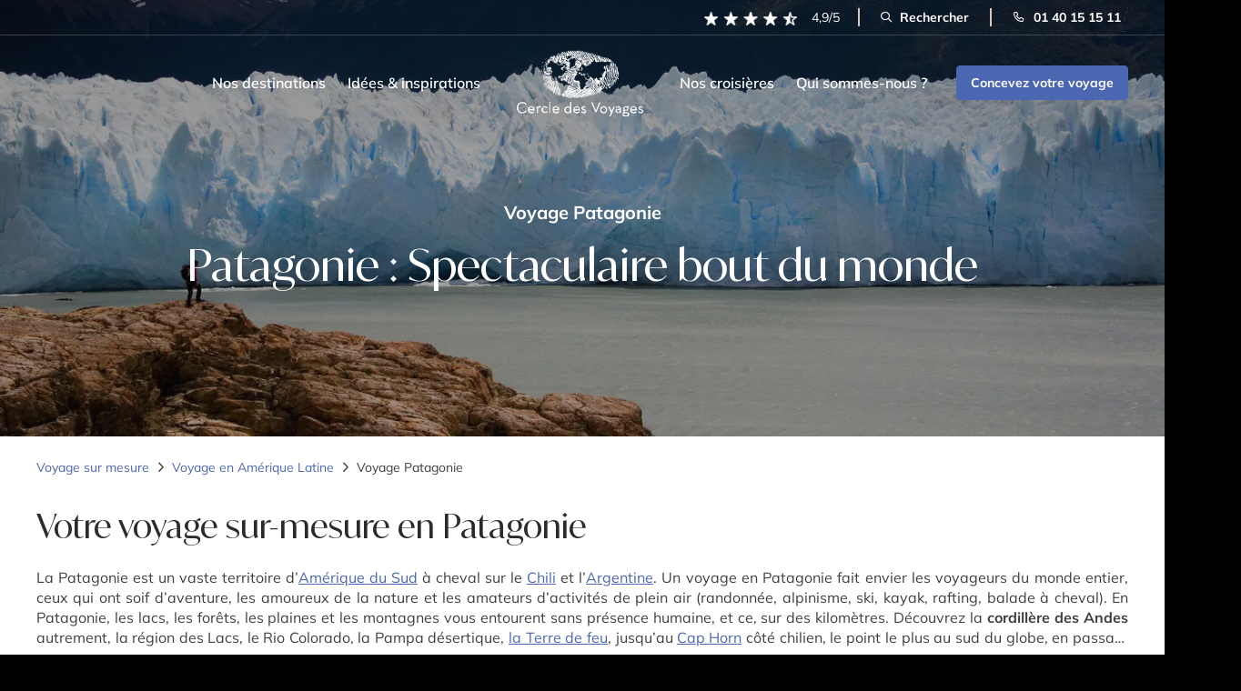

--- FILE ---
content_type: text/html; charset=UTF-8
request_url: https://www.cercledesvoyages.com/pays/patagonie-ushuaia/
body_size: 50235
content:
<!DOCTYPE html>
<html lang="fr-FR" xmlns:og="http://opengraphprotocol.org/schema/" xmlns:fb="http://www.facebook.com/2008/fbml">
<head><meta charset="UTF-8" /><script>if(navigator.userAgent.match(/MSIE|Internet Explorer/i)||navigator.userAgent.match(/Trident\/7\..*?rv:11/i)){var href=document.location.href;if(!href.match(/[?&]nowprocket/)){if(href.indexOf("?")==-1){if(href.indexOf("#")==-1){document.location.href=href+"?nowprocket=1"}else{document.location.href=href.replace("#","?nowprocket=1#")}}else{if(href.indexOf("#")==-1){document.location.href=href+"&nowprocket=1"}else{document.location.href=href.replace("#","&nowprocket=1#")}}}}</script><script>(()=>{class RocketLazyLoadScripts{constructor(){this.v="2.0.4",this.userEvents=["keydown","keyup","mousedown","mouseup","mousemove","mouseover","mouseout","touchmove","touchstart","touchend","touchcancel","wheel","click","dblclick","input"],this.attributeEvents=["onblur","onclick","oncontextmenu","ondblclick","onfocus","onmousedown","onmouseenter","onmouseleave","onmousemove","onmouseout","onmouseover","onmouseup","onmousewheel","onscroll","onsubmit"]}async t(){this.i(),this.o(),/iP(ad|hone)/.test(navigator.userAgent)&&this.h(),this.u(),this.l(this),this.m(),this.k(this),this.p(this),this._(),await Promise.all([this.R(),this.L()]),this.lastBreath=Date.now(),this.S(this),this.P(),this.D(),this.O(),this.M(),await this.C(this.delayedScripts.normal),await this.C(this.delayedScripts.defer),await this.C(this.delayedScripts.async),await this.T(),await this.F(),await this.j(),await this.A(),window.dispatchEvent(new Event("rocket-allScriptsLoaded")),this.everythingLoaded=!0,this.lastTouchEnd&&await new Promise(t=>setTimeout(t,500-Date.now()+this.lastTouchEnd)),this.I(),this.H(),this.U(),this.W()}i(){this.CSPIssue=sessionStorage.getItem("rocketCSPIssue"),document.addEventListener("securitypolicyviolation",t=>{this.CSPIssue||"script-src-elem"!==t.violatedDirective||"data"!==t.blockedURI||(this.CSPIssue=!0,sessionStorage.setItem("rocketCSPIssue",!0))},{isRocket:!0})}o(){window.addEventListener("pageshow",t=>{this.persisted=t.persisted,this.realWindowLoadedFired=!0},{isRocket:!0}),window.addEventListener("pagehide",()=>{this.onFirstUserAction=null},{isRocket:!0})}h(){let t;function e(e){t=e}window.addEventListener("touchstart",e,{isRocket:!0}),window.addEventListener("touchend",function i(o){o.changedTouches[0]&&t.changedTouches[0]&&Math.abs(o.changedTouches[0].pageX-t.changedTouches[0].pageX)<10&&Math.abs(o.changedTouches[0].pageY-t.changedTouches[0].pageY)<10&&o.timeStamp-t.timeStamp<200&&(window.removeEventListener("touchstart",e,{isRocket:!0}),window.removeEventListener("touchend",i,{isRocket:!0}),"INPUT"===o.target.tagName&&"text"===o.target.type||(o.target.dispatchEvent(new TouchEvent("touchend",{target:o.target,bubbles:!0})),o.target.dispatchEvent(new MouseEvent("mouseover",{target:o.target,bubbles:!0})),o.target.dispatchEvent(new PointerEvent("click",{target:o.target,bubbles:!0,cancelable:!0,detail:1,clientX:o.changedTouches[0].clientX,clientY:o.changedTouches[0].clientY})),event.preventDefault()))},{isRocket:!0})}q(t){this.userActionTriggered||("mousemove"!==t.type||this.firstMousemoveIgnored?"keyup"===t.type||"mouseover"===t.type||"mouseout"===t.type||(this.userActionTriggered=!0,this.onFirstUserAction&&this.onFirstUserAction()):this.firstMousemoveIgnored=!0),"click"===t.type&&t.preventDefault(),t.stopPropagation(),t.stopImmediatePropagation(),"touchstart"===this.lastEvent&&"touchend"===t.type&&(this.lastTouchEnd=Date.now()),"click"===t.type&&(this.lastTouchEnd=0),this.lastEvent=t.type,t.composedPath&&t.composedPath()[0].getRootNode()instanceof ShadowRoot&&(t.rocketTarget=t.composedPath()[0]),this.savedUserEvents.push(t)}u(){this.savedUserEvents=[],this.userEventHandler=this.q.bind(this),this.userEvents.forEach(t=>window.addEventListener(t,this.userEventHandler,{passive:!1,isRocket:!0})),document.addEventListener("visibilitychange",this.userEventHandler,{isRocket:!0})}U(){this.userEvents.forEach(t=>window.removeEventListener(t,this.userEventHandler,{passive:!1,isRocket:!0})),document.removeEventListener("visibilitychange",this.userEventHandler,{isRocket:!0}),this.savedUserEvents.forEach(t=>{(t.rocketTarget||t.target).dispatchEvent(new window[t.constructor.name](t.type,t))})}m(){const t="return false",e=Array.from(this.attributeEvents,t=>"data-rocket-"+t),i="["+this.attributeEvents.join("],[")+"]",o="[data-rocket-"+this.attributeEvents.join("],[data-rocket-")+"]",s=(e,i,o)=>{o&&o!==t&&(e.setAttribute("data-rocket-"+i,o),e["rocket"+i]=new Function("event",o),e.setAttribute(i,t))};new MutationObserver(t=>{for(const n of t)"attributes"===n.type&&(n.attributeName.startsWith("data-rocket-")||this.everythingLoaded?n.attributeName.startsWith("data-rocket-")&&this.everythingLoaded&&this.N(n.target,n.attributeName.substring(12)):s(n.target,n.attributeName,n.target.getAttribute(n.attributeName))),"childList"===n.type&&n.addedNodes.forEach(t=>{if(t.nodeType===Node.ELEMENT_NODE)if(this.everythingLoaded)for(const i of[t,...t.querySelectorAll(o)])for(const t of i.getAttributeNames())e.includes(t)&&this.N(i,t.substring(12));else for(const e of[t,...t.querySelectorAll(i)])for(const t of e.getAttributeNames())this.attributeEvents.includes(t)&&s(e,t,e.getAttribute(t))})}).observe(document,{subtree:!0,childList:!0,attributeFilter:[...this.attributeEvents,...e]})}I(){this.attributeEvents.forEach(t=>{document.querySelectorAll("[data-rocket-"+t+"]").forEach(e=>{this.N(e,t)})})}N(t,e){const i=t.getAttribute("data-rocket-"+e);i&&(t.setAttribute(e,i),t.removeAttribute("data-rocket-"+e))}k(t){Object.defineProperty(HTMLElement.prototype,"onclick",{get(){return this.rocketonclick||null},set(e){this.rocketonclick=e,this.setAttribute(t.everythingLoaded?"onclick":"data-rocket-onclick","this.rocketonclick(event)")}})}S(t){function e(e,i){let o=e[i];e[i]=null,Object.defineProperty(e,i,{get:()=>o,set(s){t.everythingLoaded?o=s:e["rocket"+i]=o=s}})}e(document,"onreadystatechange"),e(window,"onload"),e(window,"onpageshow");try{Object.defineProperty(document,"readyState",{get:()=>t.rocketReadyState,set(e){t.rocketReadyState=e},configurable:!0}),document.readyState="loading"}catch(t){console.log("WPRocket DJE readyState conflict, bypassing")}}l(t){this.originalAddEventListener=EventTarget.prototype.addEventListener,this.originalRemoveEventListener=EventTarget.prototype.removeEventListener,this.savedEventListeners=[],EventTarget.prototype.addEventListener=function(e,i,o){o&&o.isRocket||!t.B(e,this)&&!t.userEvents.includes(e)||t.B(e,this)&&!t.userActionTriggered||e.startsWith("rocket-")||t.everythingLoaded?t.originalAddEventListener.call(this,e,i,o):(t.savedEventListeners.push({target:this,remove:!1,type:e,func:i,options:o}),"mouseenter"!==e&&"mouseleave"!==e||t.originalAddEventListener.call(this,e,t.savedUserEvents.push,o))},EventTarget.prototype.removeEventListener=function(e,i,o){o&&o.isRocket||!t.B(e,this)&&!t.userEvents.includes(e)||t.B(e,this)&&!t.userActionTriggered||e.startsWith("rocket-")||t.everythingLoaded?t.originalRemoveEventListener.call(this,e,i,o):t.savedEventListeners.push({target:this,remove:!0,type:e,func:i,options:o})}}J(t,e){this.savedEventListeners=this.savedEventListeners.filter(i=>{let o=i.type,s=i.target||window;return e!==o||t!==s||(this.B(o,s)&&(i.type="rocket-"+o),this.$(i),!1)})}H(){EventTarget.prototype.addEventListener=this.originalAddEventListener,EventTarget.prototype.removeEventListener=this.originalRemoveEventListener,this.savedEventListeners.forEach(t=>this.$(t))}$(t){t.remove?this.originalRemoveEventListener.call(t.target,t.type,t.func,t.options):this.originalAddEventListener.call(t.target,t.type,t.func,t.options)}p(t){let e;function i(e){return t.everythingLoaded?e:e.split(" ").map(t=>"load"===t||t.startsWith("load.")?"rocket-jquery-load":t).join(" ")}function o(o){function s(e){const s=o.fn[e];o.fn[e]=o.fn.init.prototype[e]=function(){return this[0]===window&&t.userActionTriggered&&("string"==typeof arguments[0]||arguments[0]instanceof String?arguments[0]=i(arguments[0]):"object"==typeof arguments[0]&&Object.keys(arguments[0]).forEach(t=>{const e=arguments[0][t];delete arguments[0][t],arguments[0][i(t)]=e})),s.apply(this,arguments),this}}if(o&&o.fn&&!t.allJQueries.includes(o)){const e={DOMContentLoaded:[],"rocket-DOMContentLoaded":[]};for(const t in e)document.addEventListener(t,()=>{e[t].forEach(t=>t())},{isRocket:!0});o.fn.ready=o.fn.init.prototype.ready=function(i){function s(){parseInt(o.fn.jquery)>2?setTimeout(()=>i.bind(document)(o)):i.bind(document)(o)}return"function"==typeof i&&(t.realDomReadyFired?!t.userActionTriggered||t.fauxDomReadyFired?s():e["rocket-DOMContentLoaded"].push(s):e.DOMContentLoaded.push(s)),o([])},s("on"),s("one"),s("off"),t.allJQueries.push(o)}e=o}t.allJQueries=[],o(window.jQuery),Object.defineProperty(window,"jQuery",{get:()=>e,set(t){o(t)}})}P(){const t=new Map;document.write=document.writeln=function(e){const i=document.currentScript,o=document.createRange(),s=i.parentElement;let n=t.get(i);void 0===n&&(n=i.nextSibling,t.set(i,n));const c=document.createDocumentFragment();o.setStart(c,0),c.appendChild(o.createContextualFragment(e)),s.insertBefore(c,n)}}async R(){return new Promise(t=>{this.userActionTriggered?t():this.onFirstUserAction=t})}async L(){return new Promise(t=>{document.addEventListener("DOMContentLoaded",()=>{this.realDomReadyFired=!0,t()},{isRocket:!0})})}async j(){return this.realWindowLoadedFired?Promise.resolve():new Promise(t=>{window.addEventListener("load",t,{isRocket:!0})})}M(){this.pendingScripts=[];this.scriptsMutationObserver=new MutationObserver(t=>{for(const e of t)e.addedNodes.forEach(t=>{"SCRIPT"!==t.tagName||t.noModule||t.isWPRocket||this.pendingScripts.push({script:t,promise:new Promise(e=>{const i=()=>{const i=this.pendingScripts.findIndex(e=>e.script===t);i>=0&&this.pendingScripts.splice(i,1),e()};t.addEventListener("load",i,{isRocket:!0}),t.addEventListener("error",i,{isRocket:!0}),setTimeout(i,1e3)})})})}),this.scriptsMutationObserver.observe(document,{childList:!0,subtree:!0})}async F(){await this.X(),this.pendingScripts.length?(await this.pendingScripts[0].promise,await this.F()):this.scriptsMutationObserver.disconnect()}D(){this.delayedScripts={normal:[],async:[],defer:[]},document.querySelectorAll("script[type$=rocketlazyloadscript]").forEach(t=>{t.hasAttribute("data-rocket-src")?t.hasAttribute("async")&&!1!==t.async?this.delayedScripts.async.push(t):t.hasAttribute("defer")&&!1!==t.defer||"module"===t.getAttribute("data-rocket-type")?this.delayedScripts.defer.push(t):this.delayedScripts.normal.push(t):this.delayedScripts.normal.push(t)})}async _(){await this.L();let t=[];document.querySelectorAll("script[type$=rocketlazyloadscript][data-rocket-src]").forEach(e=>{let i=e.getAttribute("data-rocket-src");if(i&&!i.startsWith("data:")){i.startsWith("//")&&(i=location.protocol+i);try{const o=new URL(i).origin;o!==location.origin&&t.push({src:o,crossOrigin:e.crossOrigin||"module"===e.getAttribute("data-rocket-type")})}catch(t){}}}),t=[...new Map(t.map(t=>[JSON.stringify(t),t])).values()],this.Y(t,"preconnect")}async G(t){if(await this.K(),!0!==t.noModule||!("noModule"in HTMLScriptElement.prototype))return new Promise(e=>{let i;function o(){(i||t).setAttribute("data-rocket-status","executed"),e()}try{if(navigator.userAgent.includes("Firefox/")||""===navigator.vendor||this.CSPIssue)i=document.createElement("script"),[...t.attributes].forEach(t=>{let e=t.nodeName;"type"!==e&&("data-rocket-type"===e&&(e="type"),"data-rocket-src"===e&&(e="src"),i.setAttribute(e,t.nodeValue))}),t.text&&(i.text=t.text),t.nonce&&(i.nonce=t.nonce),i.hasAttribute("src")?(i.addEventListener("load",o,{isRocket:!0}),i.addEventListener("error",()=>{i.setAttribute("data-rocket-status","failed-network"),e()},{isRocket:!0}),setTimeout(()=>{i.isConnected||e()},1)):(i.text=t.text,o()),i.isWPRocket=!0,t.parentNode.replaceChild(i,t);else{const i=t.getAttribute("data-rocket-type"),s=t.getAttribute("data-rocket-src");i?(t.type=i,t.removeAttribute("data-rocket-type")):t.removeAttribute("type"),t.addEventListener("load",o,{isRocket:!0}),t.addEventListener("error",i=>{this.CSPIssue&&i.target.src.startsWith("data:")?(console.log("WPRocket: CSP fallback activated"),t.removeAttribute("src"),this.G(t).then(e)):(t.setAttribute("data-rocket-status","failed-network"),e())},{isRocket:!0}),s?(t.fetchPriority="high",t.removeAttribute("data-rocket-src"),t.src=s):t.src="data:text/javascript;base64,"+window.btoa(unescape(encodeURIComponent(t.text)))}}catch(i){t.setAttribute("data-rocket-status","failed-transform"),e()}});t.setAttribute("data-rocket-status","skipped")}async C(t){const e=t.shift();return e?(e.isConnected&&await this.G(e),this.C(t)):Promise.resolve()}O(){this.Y([...this.delayedScripts.normal,...this.delayedScripts.defer,...this.delayedScripts.async],"preload")}Y(t,e){this.trash=this.trash||[];let i=!0;var o=document.createDocumentFragment();t.forEach(t=>{const s=t.getAttribute&&t.getAttribute("data-rocket-src")||t.src;if(s&&!s.startsWith("data:")){const n=document.createElement("link");n.href=s,n.rel=e,"preconnect"!==e&&(n.as="script",n.fetchPriority=i?"high":"low"),t.getAttribute&&"module"===t.getAttribute("data-rocket-type")&&(n.crossOrigin=!0),t.crossOrigin&&(n.crossOrigin=t.crossOrigin),t.integrity&&(n.integrity=t.integrity),t.nonce&&(n.nonce=t.nonce),o.appendChild(n),this.trash.push(n),i=!1}}),document.head.appendChild(o)}W(){this.trash.forEach(t=>t.remove())}async T(){try{document.readyState="interactive"}catch(t){}this.fauxDomReadyFired=!0;try{await this.K(),this.J(document,"readystatechange"),document.dispatchEvent(new Event("rocket-readystatechange")),await this.K(),document.rocketonreadystatechange&&document.rocketonreadystatechange(),await this.K(),this.J(document,"DOMContentLoaded"),document.dispatchEvent(new Event("rocket-DOMContentLoaded")),await this.K(),this.J(window,"DOMContentLoaded"),window.dispatchEvent(new Event("rocket-DOMContentLoaded"))}catch(t){console.error(t)}}async A(){try{document.readyState="complete"}catch(t){}try{await this.K(),this.J(document,"readystatechange"),document.dispatchEvent(new Event("rocket-readystatechange")),await this.K(),document.rocketonreadystatechange&&document.rocketonreadystatechange(),await this.K(),this.J(window,"load"),window.dispatchEvent(new Event("rocket-load")),await this.K(),window.rocketonload&&window.rocketonload(),await this.K(),this.allJQueries.forEach(t=>t(window).trigger("rocket-jquery-load")),await this.K(),this.J(window,"pageshow");const t=new Event("rocket-pageshow");t.persisted=this.persisted,window.dispatchEvent(t),await this.K(),window.rocketonpageshow&&window.rocketonpageshow({persisted:this.persisted})}catch(t){console.error(t)}}async K(){Date.now()-this.lastBreath>45&&(await this.X(),this.lastBreath=Date.now())}async X(){return document.hidden?new Promise(t=>setTimeout(t)):new Promise(t=>requestAnimationFrame(t))}B(t,e){return e===document&&"readystatechange"===t||(e===document&&"DOMContentLoaded"===t||(e===window&&"DOMContentLoaded"===t||(e===window&&"load"===t||e===window&&"pageshow"===t)))}static run(){(new RocketLazyLoadScripts).t()}}RocketLazyLoadScripts.run()})();</script>
    
    <meta name="viewport" content="width=device-width, initial-scale=1.0">

    <link rel="profile" href="https://gmpg.org/xfn/11" />
    <link rel="preload" fetchpriority="high" as="image" href="https://www.cercledesvoyages.com/wp-content/themes/cercle-de-voyage/assets/img/logob90x47.webp" type="image/webp">
    <link rel="preload" fetchpriority="high" as="image" href="https://www.cercledesvoyages.com/wp-content/webp-express/webp-images/themes/cercle-de-voyage/assets/img/logo.png.webp" type="image/webp">
    <link rel="preload" fetchpriority="high" as="image" href="https://www.cercledesvoyages.com/wp-content/webp-express/webp-images/themes/cercle-de-voyage/assets/img/star-rating.png.webp" type="image/webp">
    <link rel="preload" fetchpriority="high" as="image" href="https://www.cercledesvoyages.com/wp-content/webp-express/webp-images/themes/cercle-de-voyage/assets/img/logo_fix.png.webp" type="image/webp">


    <script type="rocketlazyloadscript" id="load-gtm">
        window.dataLayer = window.dataLayer || [];

        // Données GTM personnalisées
                dataLayer.push({
            event: 'destinations',
            destination: 'pat1'
        });
        
        dataLayer.push({
            gtm_wp_cdv: 'pays Patagonie'
        });

        function gtag() {
            dataLayer.push(arguments);
        }

                    loadGTM('GTM-W3Z3D6');
        


        function loadGTM(id) {
            if (window.gtmDidInit) return;
            window.gtmDidInit = true;
            (function(w, d, s, l, i) {
                w[l] = w[l] || [];
                w[l].push({
                    'gtm.start': new Date().getTime(),
                    event: 'gtm.js'
                });
                var f = d.getElementsByTagName(s)[0],
                    j = d.createElement(s),
                    dl = l !== 'dataLayer' ? '&l=' + l : '';
                j.async = true;
                j.src = 'https://www.googletagmanager.com/gtm.js?id=' + i + dl;
                f.parentNode.insertBefore(j, f);
            })(window, document, 'script', 'dataLayer', id);
        }
    </script>

    <script type="text/javascript" src="//g516z05k77.kameleoon.io/engine.js?kameleoonDebug=true" async="true" fetchpriority="high"></script>

<meta name=“keywords” content=“Voyage,Patagonie ”>    <link rel="preload" fetchpriority="high" as="image" href="https://www.cercledesvoyages.com/wp-content/uploads/2020/12/pm_8002_7_7756-4w5woxo5ad-3526-1367x600.jpg" type="image/webp">




    <script type="rocketlazyloadscript">
        var site_url = 'https://www.cercledesvoyages.com/';

        function setCookie(name,value,days) {
            var expires = "";
            if (days) {
                var date = new Date();
                date.setTime(date.getTime() + (days*24*60*60*1000));
                expires = "; expires=" + date.toUTCString();
            }
            document.cookie = name + "=" + (value || "")  + expires + "; path=/";
        }
        function getCookie(name) {
            var nameEQ = name + "=";
            var ca = document.cookie.split(';');
            for(var i=0;i < ca.length;i++) {
                var c = ca[i];
                while (c.charAt(0)==' ') c = c.substring(1,c.length);
                if (c.indexOf(nameEQ) == 0) return c.substring(nameEQ.length,c.length);
            }
            return null;
        }
        function eraseCookie(name) {
            document.cookie = name +'=; Path=/; Expires=Thu, 01 Jan 1970 00:00:01 GMT;';
        }
    </script>

            <title>Voyage en Patagonie - Séjour sur-mesure | Cercle des Voyages</title>
<link data-rocket-prefetch href="https://www.gstatic.com" rel="dns-prefetch">
<link data-rocket-prefetch href="https://bat.bing.com" rel="dns-prefetch">
<link data-rocket-prefetch href="https://static.axept.io" rel="dns-prefetch">
<link data-rocket-prefetch href="https://sibautomation.com" rel="dns-prefetch">
<link data-rocket-prefetch href="https://t.contentsquare.net" rel="dns-prefetch">
<link data-rocket-prefetch href="https://www.googletagmanager.com" rel="dns-prefetch">
<link data-rocket-prefetch href="https://g516z05k77.kameleoon.io" rel="dns-prefetch">
<link data-rocket-prefetch href="https://static.hotjar.com" rel="dns-prefetch">
<link data-rocket-prefetch href="https://googleads.g.doubleclick.net" rel="dns-prefetch">
<link data-rocket-prefetch href="https://script.hotjar.com" rel="dns-prefetch">
<link data-rocket-prefetch href="https://fonts.googleapis.com" rel="dns-prefetch">
<link data-rocket-prefetch href="https://cdn.brevo.com" rel="dns-prefetch">
<link crossorigin data-rocket-preload as="font" href="https://www.cercledesvoyages.com/wp-content/themes/cercle-de-voyage/assets/fonts/Mulish/mulish-v17-latin-300.woff2" rel="preload">
<link crossorigin data-rocket-preload as="font" href="https://www.cercledesvoyages.com/wp-content/themes/cercle-de-voyage/assets/fonts/Icomoon/icomoon.woff" rel="preload">
<link crossorigin data-rocket-preload as="font" href="https://www.cercledesvoyages.com/wp-content/themes/cercle-de-voyage/assets/fonts/IvyMode/IvyMode-Regular.woff2" rel="preload"><link rel="preload" data-rocket-preload as="image" href="https://www.cercledesvoyages.com/wp-content/uploads/2020/12/pm_8002_7_7756-4w5woxo5ad-3526-1367x600.jpg" fetchpriority="high">
        <meta name="description" content="Découvrez toutes nos idées de voyage en Patagonie pour vivre l’aventure de votre vie dans cette région méridionale de l’Amérique latine. " />
            <script type="rocketlazyloadscript" data-rocket-type="text/javascript">
        window.dataLayer = window.dataLayer || [];
        dataLayer.push({
            event: 'page_view',
            page_type: 'pays',
            traffic_type: ''
        });
    </script>
    <meta name='robots' content='index, follow, max-image-preview:large, max-snippet:-1, max-video-preview:-1' />
<link rel="canonical" href="https://www.cercledesvoyages.com/pays/patagonie-ushuaia/" />

	<!-- This site is optimized with the Yoast SEO plugin v26.6 - https://yoast.com/wordpress/plugins/seo/ -->
	<meta name="twitter:card" content="summary_large_image" />
	<meta name="twitter:title" content="Patagonie - Cercle des Voyages" />
	<!-- / Yoast SEO plugin. -->




    <meta property="og:title" content="Voyage Patagonie"/>
    <meta property="og:type" content="website"/>
    <meta property="og:url" content="https://www.cercledesvoyages.com/pays/patagonie-ushuaia/"/>
    <meta property="og:site_name" content="Cercle des Voyages"/>
    <meta property="og:description" content="Découvrez toutes nos idées de voyage en Patagonie pour vivre l’aventure de votre vie dans cette région méridionale de l’Amérique latine. "/>
                <meta property="og:image" content=""/>
        <style id='wp-img-auto-sizes-contain-inline-css' type='text/css'>
img:is([sizes=auto i],[sizes^="auto," i]){contain-intrinsic-size:3000px 1500px}
/*# sourceURL=wp-img-auto-sizes-contain-inline-css */
</style>
<link rel='stylesheet' media='print' onload="this.media='all'" id='style-css' href='https://www.cercledesvoyages.com/wp-content/themes/cercle-de-voyage/style.css?ver=0fa3e5c8' type='text/css' />
<link data-minify="1" rel='stylesheet' media='print' onload="this.media='all'" id='perfect-scrollbar-css' href='https://www.cercledesvoyages.com/wp-content/cache/min/1/wp-content/themes/cercle-de-voyage/node_modules/perfect-scrollbar/css/perfect-scrollbar.css?ver=1768931767' type='text/css' />
<link rel='stylesheet' media='print' onload="this.media='all'" id='bootstrap-css' href='https://www.cercledesvoyages.com/wp-content/themes/cercle-de-voyage/node_modules/bootstrap/dist/css/bootstrap.min.css?ver=0fa3e5c8' type='text/css' />
<link data-minify="1" rel='stylesheet' media='print' onload="this.media='all'" id='fancybox-css' href='https://www.cercledesvoyages.com/wp-content/cache/min/1/wp-content/themes/cercle-de-voyage/node_modules/@fancyapps/ui/dist/fancybox/fancybox.css?ver=1768931767' type='text/css' />
<link data-minify="1" rel='stylesheet' media='print' onload="this.media='all'" id='swiper-css' href='https://www.cercledesvoyages.com/wp-content/cache/min/1/wp-content/themes/cercle-de-voyage/node_modules/swiper/swiper-bundle.min.css?ver=1768931767' type='text/css' />
<link rel='stylesheet' media='print' onload="this.media='all'" id='accordion-css' href='https://www.cercledesvoyages.com/wp-content/themes/cercle-de-voyage/node_modules/accordion-js/dist/accordion.min.css?ver=0fa3e5c8' type='text/css' />
<link rel='stylesheet' media='print' onload="this.media='all'" id='mediaelement-css' href='https://www.cercledesvoyages.com/wp-content/cache/background-css/1/www.cercledesvoyages.com/wp-content/themes/cercle-de-voyage/node_modules/mediaelement/build/mediaelementplayer.min.css?ver=0fa3e5c8&wpr_t=1769091393' type='text/css' />
<link data-minify="1" rel='stylesheet' id='cdv-style-css' href='https://www.cercledesvoyages.com/wp-content/cache/background-css/1/www.cercledesvoyages.com/wp-content/cache/min/1/wp-content/themes/cercle-de-voyage/assets/css/style.css?ver=1768931767&wpr_t=1769091393' type='text/css' media='all' />
<link data-minify="1" rel='stylesheet' id='axeptio/main-css' href='https://www.cercledesvoyages.com/wp-content/cache/min/1/wp-content/plugins/axeptio-sdk-integration/dist/css/frontend/main.css?ver=1768931767' type='text/css' media='all' />
<meta name="sentry-trace" content="b5b4b7620c0845b3a785348ec4da9ed1-8b9056b04ed44a49-0" />
<meta name="traceparent" content="" />
<meta name="baggage" content="sentry-trace_id=b5b4b7620c0845b3a785348ec4da9ed1,sentry-sample_rate=0.1,sentry-transaction=%2Fpays%2F%7Bpays%7D,sentry-public_key=3b32989a4df210d7aceb4caffd58426d,sentry-org_id=4507855293186048,sentry-release=3.0.3.3,sentry-environment=Production,sentry-sampled=false,sentry-sample_rand=0.150355" />
<script data-minify="1" type="text/javascript" src="https://www.cercledesvoyages.com/wp-content/cache/min/1/wp-content/themes/cercle-de-voyage/node_modules/matchmedia-polyfill/matchMedia.js?ver=1768931767" id="match-media-js" async="async" data-wp-strategy="async"></script>
<script data-minify="1" type="text/javascript" src="https://www.cercledesvoyages.com/wp-content/cache/min/1/wp-content/themes/cercle-de-voyage/node_modules/matchmedia-polyfill/matchMedia.addListener.js?ver=1768931767" id="match-media-listener-js" async="async" data-wp-strategy="async"></script>
<script data-minify="1" type="text/javascript" src="https://www.cercledesvoyages.com/wp-content/cache/min/1/wp-content/themes/cercle-de-voyage/assets/js/min/cdv-common.js?ver=1768931767" id="cdv-common-js" async="async" data-wp-strategy="async"></script>
<script data-minify="1" type="text/javascript" src="https://www.cercledesvoyages.com/wp-content/cache/min/1/wp-content/themes/cercle-de-voyage/node_modules/axios/dist/axios.js?ver=1768931767" id="axios-js" defer="defer" data-wp-strategy="defer"></script>
<script data-minify="1" type="text/javascript" src="https://www.cercledesvoyages.com/wp-content/cache/min/1/wp-content/themes/cercle-de-voyage/assets/js/dist/cdv-bundle.js?ver=1768931767" id="compiled-bundle-js" defer="defer" data-wp-strategy="defer"></script>
<script type="text/javascript" src="https://www.cercledesvoyages.com/wp-content/themes/cercle-de-voyage/assets/js/jquery-ui.min.js?ver=0fa3e5c8" id="cdv-jquery-ui-js" defer="defer" data-wp-strategy="defer"></script>
<script type="text/javascript" src="https://www.cercledesvoyages.com/wp-content/themes/cercle-de-voyage/assets/js/bootstrap.min.js?ver=0fa3e5c8" id="cdv-bootstrap-js" defer="defer" data-wp-strategy="defer"></script>
<script data-minify="1" type="text/javascript" src="https://www.cercledesvoyages.com/wp-content/cache/min/1/wp-content/themes/cercle-de-voyage/node_modules/bootstrap/dist/js/bootstrap.bundle.js?ver=1768931767" id="cdv-bootstrap-2-js" defer="defer" data-wp-strategy="defer"></script>
<script data-minify="1" type="text/javascript" src="https://www.cercledesvoyages.com/wp-content/cache/min/1/wp-content/themes/cercle-de-voyage/node_modules/infinite-scroll/dist/infinite-scroll.pkgd.js?ver=1768931767" id="infinite-scroll-js" defer="defer" data-wp-strategy="defer"></script>
<script data-minify="1" type="text/javascript" src="https://www.cercledesvoyages.com/wp-content/cache/min/1/wp-content/themes/cercle-de-voyage/node_modules/slick-carousel/slick/slick.js?ver=1768931767" id="cdv-slick-js" defer="defer" data-wp-strategy="defer"></script>
<script type="text/javascript" src="https://www.cercledesvoyages.com/wp-content/themes/cercle-de-voyage/node_modules/moment/min/moment.min.js?ver=0fa3e5c8" id="cdv-moment-js" defer="defer" data-wp-strategy="defer"></script>
<script data-minify="1" type="text/javascript" src="https://www.cercledesvoyages.com/wp-content/cache/min/1/wp-content/themes/cercle-de-voyage/node_modules/masonry-layout/dist/masonry.pkgd.js?ver=1768931767" id="cdv-masonry-js-js" defer="defer" data-wp-strategy="defer"></script>
<script type="text/javascript" src="https://www.cercledesvoyages.com/wp-content/themes/cercle-de-voyage/node_modules/pristinejs/dist/pristine.js?ver=0fa3e5c8" id="pristine-js" defer="defer" data-wp-strategy="defer"></script>
<script data-minify="1" type="text/javascript" src="https://www.cercledesvoyages.com/wp-content/cache/min/1/wp-content/themes/cercle-de-voyage/node_modules/mediaelement/build/mediaelement-and-player.js?ver=1768931767" id="media-element-js" defer="defer" data-wp-strategy="defer"></script>
<script data-minify="1" type="text/javascript" src="https://www.cercledesvoyages.com/wp-content/cache/min/1/wp-content/themes/cercle-de-voyage/node_modules/@fancyapps/ui/dist/index.umd.js?ver=1768931767" id="fancybox-js" defer="defer" data-wp-strategy="defer"></script>
<script type="text/javascript" src="https://www.cercledesvoyages.com/wp-content/themes/cercle-de-voyage/node_modules/smooth-scroll/dist/smooth-scroll.min.js?ver=0fa3e5c8" id="smooth-scroll-js" defer="defer" data-wp-strategy="defer"></script>
<script type="text/javascript" src="https://www.cercledesvoyages.com/wp-content/themes/cercle-de-voyage/node_modules/gumshoejs/dist/gumshoe.min.js?ver=0fa3e5c8" id="gumshoejs-js" defer="defer" data-wp-strategy="defer"></script>
<script data-minify="1" type="text/javascript" src="https://www.cercledesvoyages.com/wp-content/cache/min/1/wp-content/themes/cercle-de-voyage/assets/js/min/new-cdv.js?ver=1768931768" id="new-cdv-js" defer="defer" data-wp-strategy="defer"></script>
<script data-minify="1" type="text/javascript" src="https://www.cercledesvoyages.com/wp-content/cache/min/1/wp-content/themes/cercle-de-voyage/assets/js/min/search.js?ver=1768931768" id="searchbar-js" defer="defer" data-wp-strategy="defer"></script>
<script data-minify="1" type="text/javascript" src="https://www.cercledesvoyages.com/wp-content/cache/min/1/wp-content/themes/cercle-de-voyage/assets/js/min/cdv.js?ver=1768931768" id="cdv-js-js" defer="defer" data-wp-strategy="defer"></script>
<link rel="https://api.w.org/" href="https://www.cercledesvoyages.com/wp-json/" /><link rel="alternate" title="JSON" type="application/json" href="https://www.cercledesvoyages.com/wp-json/wp/v2/countries/42409" /><link rel='shortlink' href='https://www.cercledesvoyages.com/?p=42409' />
<script type="rocketlazyloadscript" data-rocket-type="text/javascript">
           var ajaxurl = "https://www.cercledesvoyages.com/wp-admin/admin-ajax.php";
         </script><script type="application/ld+json">{"@context":"https://schema.org","@type":"FAQPage","mainEntity":[{"@type":"Question","name":"Quand partir en Patagonie ?","acceptedAnswer":{"@type":"Answer","text":"<p>Nos conseillers sp\u00e9cialistes vous sugg\u00e8rent un d\u00e9part entre d\u00e9cembre et mars afin de profiter des nombreuses activit\u00e9s de plein air. Le temps est plus stable durant cette p\u00e9riode qui correspond \u00e0 l\u2019\u00e9t\u00e9 austral.</p>"}},{"@type":"Question","name":"Que voir en Patagonie ?","acceptedAnswer":{"@type":"Answer","text":"<p>Optez pour un voyage en Patagonie afin de d\u00e9couvrir le parc Los Glaciares qui recouvre El Calafate et El Chalten. Explorez Ushua\u00efa que l\u2019on caract\u00e9rise comme la ville la plus australe du monde. Ne manquez pas le parc national Torres del Paine qui se trouve dans la partie chilienne.</p>"}},{"@type":"Question","name":"Quels sont les moyens de d\u00e9placement en Patagonie ?","acceptedAnswer":{"@type":"Answer","text":"<p>En Patagonie, les d\u00e9placements se font en avion et par la route. Le bateau est utilis\u00e9 pour les exp\u00e9ditions nautiques.</p>"}},{"@type":"Question","name":"Pourquoi combiner la Patagonie argentine et chilienne ?","acceptedAnswer":{"@type":"Answer","text":"<p>Dans la partie argentine, partez \u00e0 la d\u00e9couverte des nombreux glaciers. Une fois en Patagonie chilienne, d\u00e9couvrez la faune tout en admirant les paysages \u00e9poustouflants du Torres del Paine.</p>"}},{"@type":"Question","name":"Pourquoi organiser un voyage en Patagonie avec Cercle des Voyages ?","acceptedAnswer":{"@type":"Answer","text":"<p>Co-construisez votre voyage en Patagonie avec Cercle des Voyages afin de vivre une exp\u00e9rience unique et inoubliable. \u00c9voquez vos envies et nos conseillers se chargent de vous organiser un s\u00e9jour \u00e0 votre image.</p>"}},{"@type":"Question","name":"La Patagonie est-elle peupl\u00e9e ?","acceptedAnswer":{"@type":"Answer","text":"<p>La Patagonie est une r\u00e9gion peu peupl\u00e9e, avec de vastes \u00e9tendues de nature sauvage. Les principales villes, comme Ushuaia et Punta Arenas, regroupent la majorit\u00e9 des habitants. La r\u00e9gion est connue pour ses paysages vierges et sa faible densit\u00e9 de population.</p>"}},{"@type":"Question","name":"Quelle langue est parl\u00e9e en Patagonie ?","acceptedAnswer":{"@type":"Answer","text":"<p>En Patagonie, la langue principale parl\u00e9e est l&rsquo;espagnol. Toutefois, dans les zones touristiques, de nombreuses personnes comprennent et parlent l&rsquo;anglais. Il peut \u00eatre utile d&rsquo;apprendre quelques phrases de base en espagnol pour faciliter la communication.</p>"}},{"@type":"Question","name":"Comment aller en Patagonie depuis la France ?","acceptedAnswer":{"@type":"Answer","text":"<p>Pour aller en Patagonie depuis la France, prenez un vol international depuis Paris vers Buenos Aires ou Santiago du Chili</p>"}}]}</script><link rel="icon" href="https://www.cercledesvoyages.com/wp-content/uploads/2020/12/index-120x120.png" sizes="32x32" />
<link rel="icon" href="https://www.cercledesvoyages.com/wp-content/uploads/2020/12/index.png" sizes="192x192" />
<link rel="apple-touch-icon" href="https://www.cercledesvoyages.com/wp-content/uploads/2020/12/index.png" />
<meta name="msapplication-TileImage" content="https://www.cercledesvoyages.com/wp-content/uploads/2020/12/index.png" />
<noscript><style id="rocket-lazyload-nojs-css">.rll-youtube-player, [data-lazy-src]{display:none !important;}</style></noscript>
  <script nowprocket>
    window._axcb = window._axcb || [];
    window._axcb.push(function (sdk) {
      const host = document.querySelector("#axeptio_overlay > .needsclick");
      if (!host || !host.shadowRoot) return;

      const root = host.shadowRoot;
      const observer = new MutationObserver(() => {
        const modal = root.querySelector('[data-testid="modal-container"]');
        if (modal) {
          modal.dispatchEvent(new MouseEvent('click', {bubbles: true, composed: true}));
          modal.dispatchEvent(new MouseEvent('click', {bubbles: true, composed: true}));
        }

        const btnAccept = root.querySelector("#axeptio_btn_acceptAll");
        if (btnAccept) {
          btnAccept.addEventListener('click', () => {
            console.log('Executing request consent from accept button');
            sdk.requestConsent();
          });
        }

        const btnDiscard = root.querySelector(".ax-discardButton");
        if (btnDiscard) {
          btnDiscard.addEventListener('click', () => {
            console.log('Executing request consent from contiune btn');
            sdk.requestConsent();
          });
        }

        if (btnAccept && btnDiscard) observer.disconnect();
      });

      observer.observe(root, {subtree: true, childList: true});
    })
  </script>
<style id="rocket-lazyrender-inline-css">[data-wpr-lazyrender] {content-visibility: auto;}</style><style id="wpr-lazyload-bg-container"></style><style id="wpr-lazyload-bg-exclusion">.idee-voyage#voyage01{--wpr-bg-b701636c-bb89-49ed-80f6-b68c5c36c312: url('https://www.cercledesvoyages.com/wp-content/themes/cercle-de-voyage/assets/img/Empreinte.webp');}.ui-autocomplete-loading{--wpr-bg-f7a45d9a-204f-49be-8222-53d2c4d63140: url('https://www.cercledesvoyages.com/wp-content/themes/cercle-de-voyage/assets/img/ui-anim_basic_16x16.gif');}</style>
<noscript>
<style id="wpr-lazyload-bg-nostyle">.mejs__overlay-button{--wpr-bg-e56ea06b-2e2f-49de-95be-b2a1d881d202: url('https://www.cercledesvoyages.com/wp-content/themes/cercle-de-voyage/node_modules/mediaelement/build/mejs-controls.svg');}.mejs__overlay-loading-bg-img{--wpr-bg-62df60ce-2380-4401-85d8-0b9d86c3d1b5: url('https://www.cercledesvoyages.com/wp-content/themes/cercle-de-voyage/node_modules/mediaelement/build/mejs-controls.svg');}.mejs__button>button{--wpr-bg-91644eea-7073-4cd2-905e-46ba02757e30: url('https://www.cercledesvoyages.com/wp-content/themes/cercle-de-voyage/node_modules/mediaelement/build/mejs-controls.svg');}.slick-loading .slick-list{--wpr-bg-764c2535-006d-4598-9ad4-dbbd1c64182d: url('https://www.cercledesvoyages.com/wp-content/themes/cercle-de-voyage/assets/css/ajax-loader.gif');}.common-bg{--wpr-bg-1b243e93-6786-4496-9cac-cb784da26315: url('https://www.cercledesvoyages.com/wp-content/themes/cercle-de-voyage/assets/img/fingerprint_bg.webp');}.common-bg{--wpr-bg-5cbe16a4-e985-47d6-b467-741b6284de95: url('https://www.cercledesvoyages.com/wp-content/themes/cercle-de-voyage/assets/img/fingerprint_bg.webp');}.idee-voyage .personalise{--wpr-bg-cabd180b-8c74-44ac-8942-03cbdddacd4f: url('https://www.cercledesvoyages.com/wp-content/themes/cercle-de-voyage/assets/img/landing/bg-empreinte.webp');}.panolens .head span{--wpr-bg-de07332d-f09a-41df-9250-33808b4821e0: url('https://www.cercledesvoyages.com/wp-content/themes/cercle-de-voyage/assets/img/icon/Icon-Close.webp');}.tout-voyage{--wpr-bg-11949507-46db-4deb-8fe6-626b5d1cd035: url('https://www.cercledesvoyages.com/wp-content/themes/cercle-de-voyage/assets/img/empreinte-tout-voyage.webp');}.scroll{--wpr-bg-cfbe7295-8732-4051-85c5-075c63b29686: url('https://www.cercledesvoyages.com/wp-content/themes/cercle-de-voyage/assets/img/arrow-down.webp');}#header .nav-mobile{--wpr-bg-2927526c-b818-4728-9d7f-d1202d6d192c: url('https://www.cercledesvoyages.com/wp-content/themes/cercle-de-voyage/assets/img/mobile-nav-bg.webp');}#header .nav-mobile{--wpr-bg-59220c28-34b8-4785-871e-63e80e99f1ab: url('https://www.cercledesvoyages.com/wp-content/themes/cercle-de-voyage/assets/img/mobile-nav-bg.webp');}#header .nav-mobile .list .menu .menu-item .submenu-mobile{--wpr-bg-491bf278-6f30-4f52-a49b-773657ddc40a: url('https://www.cercledesvoyages.com/wp-content/themes/cercle-de-voyage/assets/img/mobile-nav-bg.webp');}#header .nav-mobile .list .menu .menu-item .submenu-mobile{--wpr-bg-b6913855-ea78-4ace-be0f-1b63030ec0ac: url('https://www.cercledesvoyages.com/wp-content/themes/cercle-de-voyage/assets/img/mobile-nav-bg.webp');}#section1{--wpr-bg-34580194-1b9b-4f87-8e36-f994a52cf1c4: url('https://www.cercledesvoyages.com/wp-content/themes/cercle-de-voyage/assets/img/Empreinte2.webp');}#section1{--wpr-bg-2846546d-2664-494d-ad38-0c698cccafb3: url('https://www.cercledesvoyages.com/wp-content/themes/cercle-de-voyage/assets/img/Empreinte2.webp');}#section1{--wpr-bg-0c115e29-139b-4d23-a979-1fa391364650: url('https://www.cercledesvoyages.com/wp-content/themes/cercle-de-voyage/assets/img/Empreinte2.webp');}#section1{--wpr-bg-422643a2-9f4f-4412-bde6-3e4a4adf9f04: url('https://www.cercledesvoyages.com/wp-content/themes/cercle-de-voyage/assets/img/Empreinte2.webp');}.contact{--wpr-bg-675bcaa3-0696-44cb-b8db-c605bcfb30fc: url('https://www.cercledesvoyages.com/wp-content/themes/cercle-de-voyage/assets/img/Empreinte2.webp');}.contact{--wpr-bg-23cbe5e7-c123-4e4f-94db-780480333849: url('https://www.cercledesvoyages.com/wp-content/themes/cercle-de-voyage/assets/img/Empreinte2.webp');}.contact{--wpr-bg-c70c9a30-5ba8-4028-a332-0e3b42974f36: url('https://www.cercledesvoyages.com/wp-content/themes/cercle-de-voyage/assets/img/contact_fingerprint_bg.webp');}.contact{--wpr-bg-fa06613a-135f-4373-9891-f6686f6c7652: url('https://www.cercledesvoyages.com/wp-content/themes/cercle-de-voyage/assets/img/contact_fingerprint_bg.webp');}.rse .empreinte{--wpr-bg-9c15e7c6-d0ee-46ad-bef8-9f581e77c2e1: url('https://www.cercledesvoyages.com/wp-content/themes/cercle-de-voyage/assets/img/Empreinte_doré.png');}.rse .empreinte2{--wpr-bg-2ea3f0ae-b2fd-4a89-b62c-fe228df2135e: url('https://www.cercledesvoyages.com/wp-content/themes/cercle-de-voyage/assets/img/Empreinte_doré.png');}.souvenire{--wpr-bg-399adbda-61bf-4ac0-a34e-f48c90657564: url('https://www.cercledesvoyages.com/wp-content/themes/cercle-de-voyage/assets/img/full-fingerprint-bg.webp');}.conciergerie-page .common-bg{--wpr-bg-bfd69240-173d-406b-9042-b842853106b2: url('https://www.cercledesvoyages.com/wp-content/themes/cercle-de-voyage/assets/img/fingerprint-2-bg.webp');}#popup-contact .modal-content{--wpr-bg-99d8eda2-9c1b-426b-b832-36420644c004: url('https://www.cercledesvoyages.com/wp-content/themes/cercle-de-voyage/assets/img/Empreinte-contact.webp');}.container-form{--wpr-bg-08c8ee85-dbf0-4903-bcd3-746a52f831a5: url('https://www.cercledesvoyages.com/wp-content/themes/cercle-de-voyage/assets/img/Empreine-prepays.webp');}.cdv-form-group select.form-control{--wpr-bg-bb7215fe-fa7d-4d75-845d-c7e8317afa5c: url('https://www.cercledesvoyages.com/wp-content/themes/cercle-de-voyage/assets/img/dropdown-icon.webp');}.about-page .valeur-dirigant{--wpr-bg-de901923-52f3-4ad0-b187-857cbf53a4c2: url('https://www.cercledesvoyages.com/wp-content/themes/cercle-de-voyage/assets/img/Empreine-prepays.webp');}.valeur-dirigant{--wpr-bg-5e660342-332e-43dd-95a7-f71ce950c620: url('https://www.cercledesvoyages.com/wp-content/themes/cercle-de-voyage/assets/img/Empreine-prepays.webp');}.withBg{--wpr-bg-3fde200f-5d08-48f5-ad3e-065036c5f7bb: url('https://www.cercledesvoyages.com/wp-content/themes/cercle-de-voyage/assets/img/conseiller-expert/bgEmpreinte.webp');}.groupeConseille{--wpr-bg-26d6314d-e5ed-4adf-9254-5d9aa170b7c5: url('https://www.cercledesvoyages.com/wp-content/themes/cercle-de-voyage/assets/img/conseiller-expert/Empreinte.webp');}.cdv-menu__wrapp::after{--wpr-bg-721521a2-e120-476c-bb07-fbb1a97010e6: url('https://www.cercledesvoyages.com/wp-content/themes/cercle-de-voyage/assets/img/icon/decor-03.svg');}.cdv-menu__drop-slide{--wpr-bg-52cc83d6-5d33-4f5c-873c-3a21c5c953d2: url('https://www.cercledesvoyages.com/wp-content/themes/cercle-de-voyage/assets/img/icon/decor-03.svg');}.cdv-footer{--wpr-bg-e7ff312d-2d43-48ce-b996-90daec33537a: url('https://www.cercledesvoyages.com/wp-content/themes/cercle-de-voyage/assets/img/icon/decor-01.svg');}.volume-on{--wpr-bg-7cc340dd-c68c-44c8-92a2-4cc1b14bd195: url('https://www.cercledesvoyages.com/wp-content/themes/cercle-de-voyage/assets/img/icon/icon_sound.webp');}.volume-off{--wpr-bg-2316a7c5-4070-4da5-8a55-be9b6be73627: url('https://www.cercledesvoyages.com/wp-content/themes/cercle-de-voyage/assets/img/icon/icon_sound_off.webp');}.cdv-search__drop-slide{--wpr-bg-94affede-c597-4b89-a210-4d041737cafe: url('https://www.cercledesvoyages.com/wp-content/themes/cercle-de-voyage/assets/img/icon/decor-03.svg');}.covid .voyager-serein{--wpr-bg-2a5a4e05-aedb-452e-9d91-f61cb8c6ed6f: url('https://www.cercledesvoyages.com/wp-content/webp-express/webp-images/themes/cercle-de-voyage/assets/img/bg-covid-big.webp.webp');}</style>
</noscript>
<script type="application/javascript">const rocket_pairs = [{"selector":".mejs__overlay-button","style":".mejs__overlay-button{--wpr-bg-e56ea06b-2e2f-49de-95be-b2a1d881d202: url('https:\/\/www.cercledesvoyages.com\/wp-content\/themes\/cercle-de-voyage\/node_modules\/mediaelement\/build\/mejs-controls.svg');}","hash":"e56ea06b-2e2f-49de-95be-b2a1d881d202","url":"https:\/\/www.cercledesvoyages.com\/wp-content\/themes\/cercle-de-voyage\/node_modules\/mediaelement\/build\/mejs-controls.svg"},{"selector":".mejs__overlay-loading-bg-img","style":".mejs__overlay-loading-bg-img{--wpr-bg-62df60ce-2380-4401-85d8-0b9d86c3d1b5: url('https:\/\/www.cercledesvoyages.com\/wp-content\/themes\/cercle-de-voyage\/node_modules\/mediaelement\/build\/mejs-controls.svg');}","hash":"62df60ce-2380-4401-85d8-0b9d86c3d1b5","url":"https:\/\/www.cercledesvoyages.com\/wp-content\/themes\/cercle-de-voyage\/node_modules\/mediaelement\/build\/mejs-controls.svg"},{"selector":".mejs__button>button","style":".mejs__button>button{--wpr-bg-91644eea-7073-4cd2-905e-46ba02757e30: url('https:\/\/www.cercledesvoyages.com\/wp-content\/themes\/cercle-de-voyage\/node_modules\/mediaelement\/build\/mejs-controls.svg');}","hash":"91644eea-7073-4cd2-905e-46ba02757e30","url":"https:\/\/www.cercledesvoyages.com\/wp-content\/themes\/cercle-de-voyage\/node_modules\/mediaelement\/build\/mejs-controls.svg"},{"selector":".slick-loading .slick-list","style":".slick-loading .slick-list{--wpr-bg-764c2535-006d-4598-9ad4-dbbd1c64182d: url('https:\/\/www.cercledesvoyages.com\/wp-content\/themes\/cercle-de-voyage\/assets\/css\/ajax-loader.gif');}","hash":"764c2535-006d-4598-9ad4-dbbd1c64182d","url":"https:\/\/www.cercledesvoyages.com\/wp-content\/themes\/cercle-de-voyage\/assets\/css\/ajax-loader.gif"},{"selector":".common-bg","style":".common-bg{--wpr-bg-1b243e93-6786-4496-9cac-cb784da26315: url('https:\/\/www.cercledesvoyages.com\/wp-content\/themes\/cercle-de-voyage\/assets\/img\/fingerprint_bg.webp');}","hash":"1b243e93-6786-4496-9cac-cb784da26315","url":"https:\/\/www.cercledesvoyages.com\/wp-content\/themes\/cercle-de-voyage\/assets\/img\/fingerprint_bg.webp"},{"selector":".common-bg","style":".common-bg{--wpr-bg-5cbe16a4-e985-47d6-b467-741b6284de95: url('https:\/\/www.cercledesvoyages.com\/wp-content\/themes\/cercle-de-voyage\/assets\/img\/fingerprint_bg.webp');}","hash":"5cbe16a4-e985-47d6-b467-741b6284de95","url":"https:\/\/www.cercledesvoyages.com\/wp-content\/themes\/cercle-de-voyage\/assets\/img\/fingerprint_bg.webp"},{"selector":".idee-voyage .personalise","style":".idee-voyage .personalise{--wpr-bg-cabd180b-8c74-44ac-8942-03cbdddacd4f: url('https:\/\/www.cercledesvoyages.com\/wp-content\/themes\/cercle-de-voyage\/assets\/img\/landing\/bg-empreinte.webp');}","hash":"cabd180b-8c74-44ac-8942-03cbdddacd4f","url":"https:\/\/www.cercledesvoyages.com\/wp-content\/themes\/cercle-de-voyage\/assets\/img\/landing\/bg-empreinte.webp"},{"selector":".panolens .head span","style":".panolens .head span{--wpr-bg-de07332d-f09a-41df-9250-33808b4821e0: url('https:\/\/www.cercledesvoyages.com\/wp-content\/themes\/cercle-de-voyage\/assets\/img\/icon\/Icon-Close.webp');}","hash":"de07332d-f09a-41df-9250-33808b4821e0","url":"https:\/\/www.cercledesvoyages.com\/wp-content\/themes\/cercle-de-voyage\/assets\/img\/icon\/Icon-Close.webp"},{"selector":".tout-voyage","style":".tout-voyage{--wpr-bg-11949507-46db-4deb-8fe6-626b5d1cd035: url('https:\/\/www.cercledesvoyages.com\/wp-content\/themes\/cercle-de-voyage\/assets\/img\/empreinte-tout-voyage.webp');}","hash":"11949507-46db-4deb-8fe6-626b5d1cd035","url":"https:\/\/www.cercledesvoyages.com\/wp-content\/themes\/cercle-de-voyage\/assets\/img\/empreinte-tout-voyage.webp"},{"selector":".scroll","style":".scroll{--wpr-bg-cfbe7295-8732-4051-85c5-075c63b29686: url('https:\/\/www.cercledesvoyages.com\/wp-content\/themes\/cercle-de-voyage\/assets\/img\/arrow-down.webp');}","hash":"cfbe7295-8732-4051-85c5-075c63b29686","url":"https:\/\/www.cercledesvoyages.com\/wp-content\/themes\/cercle-de-voyage\/assets\/img\/arrow-down.webp"},{"selector":"#header .nav-mobile","style":"#header .nav-mobile{--wpr-bg-2927526c-b818-4728-9d7f-d1202d6d192c: url('https:\/\/www.cercledesvoyages.com\/wp-content\/themes\/cercle-de-voyage\/assets\/img\/mobile-nav-bg.webp');}","hash":"2927526c-b818-4728-9d7f-d1202d6d192c","url":"https:\/\/www.cercledesvoyages.com\/wp-content\/themes\/cercle-de-voyage\/assets\/img\/mobile-nav-bg.webp"},{"selector":"#header .nav-mobile","style":"#header .nav-mobile{--wpr-bg-59220c28-34b8-4785-871e-63e80e99f1ab: url('https:\/\/www.cercledesvoyages.com\/wp-content\/themes\/cercle-de-voyage\/assets\/img\/mobile-nav-bg.webp');}","hash":"59220c28-34b8-4785-871e-63e80e99f1ab","url":"https:\/\/www.cercledesvoyages.com\/wp-content\/themes\/cercle-de-voyage\/assets\/img\/mobile-nav-bg.webp"},{"selector":"#header .nav-mobile .list .menu .menu-item .submenu-mobile","style":"#header .nav-mobile .list .menu .menu-item .submenu-mobile{--wpr-bg-491bf278-6f30-4f52-a49b-773657ddc40a: url('https:\/\/www.cercledesvoyages.com\/wp-content\/themes\/cercle-de-voyage\/assets\/img\/mobile-nav-bg.webp');}","hash":"491bf278-6f30-4f52-a49b-773657ddc40a","url":"https:\/\/www.cercledesvoyages.com\/wp-content\/themes\/cercle-de-voyage\/assets\/img\/mobile-nav-bg.webp"},{"selector":"#header .nav-mobile .list .menu .menu-item .submenu-mobile","style":"#header .nav-mobile .list .menu .menu-item .submenu-mobile{--wpr-bg-b6913855-ea78-4ace-be0f-1b63030ec0ac: url('https:\/\/www.cercledesvoyages.com\/wp-content\/themes\/cercle-de-voyage\/assets\/img\/mobile-nav-bg.webp');}","hash":"b6913855-ea78-4ace-be0f-1b63030ec0ac","url":"https:\/\/www.cercledesvoyages.com\/wp-content\/themes\/cercle-de-voyage\/assets\/img\/mobile-nav-bg.webp"},{"selector":"#section1","style":"#section1{--wpr-bg-34580194-1b9b-4f87-8e36-f994a52cf1c4: url('https:\/\/www.cercledesvoyages.com\/wp-content\/themes\/cercle-de-voyage\/assets\/img\/Empreinte2.webp');}","hash":"34580194-1b9b-4f87-8e36-f994a52cf1c4","url":"https:\/\/www.cercledesvoyages.com\/wp-content\/themes\/cercle-de-voyage\/assets\/img\/Empreinte2.webp"},{"selector":"#section1","style":"#section1{--wpr-bg-2846546d-2664-494d-ad38-0c698cccafb3: url('https:\/\/www.cercledesvoyages.com\/wp-content\/themes\/cercle-de-voyage\/assets\/img\/Empreinte2.webp');}","hash":"2846546d-2664-494d-ad38-0c698cccafb3","url":"https:\/\/www.cercledesvoyages.com\/wp-content\/themes\/cercle-de-voyage\/assets\/img\/Empreinte2.webp"},{"selector":"#section1","style":"#section1{--wpr-bg-0c115e29-139b-4d23-a979-1fa391364650: url('https:\/\/www.cercledesvoyages.com\/wp-content\/themes\/cercle-de-voyage\/assets\/img\/Empreinte2.webp');}","hash":"0c115e29-139b-4d23-a979-1fa391364650","url":"https:\/\/www.cercledesvoyages.com\/wp-content\/themes\/cercle-de-voyage\/assets\/img\/Empreinte2.webp"},{"selector":"#section1","style":"#section1{--wpr-bg-422643a2-9f4f-4412-bde6-3e4a4adf9f04: url('https:\/\/www.cercledesvoyages.com\/wp-content\/themes\/cercle-de-voyage\/assets\/img\/Empreinte2.webp');}","hash":"422643a2-9f4f-4412-bde6-3e4a4adf9f04","url":"https:\/\/www.cercledesvoyages.com\/wp-content\/themes\/cercle-de-voyage\/assets\/img\/Empreinte2.webp"},{"selector":".contact","style":".contact{--wpr-bg-675bcaa3-0696-44cb-b8db-c605bcfb30fc: url('https:\/\/www.cercledesvoyages.com\/wp-content\/themes\/cercle-de-voyage\/assets\/img\/Empreinte2.webp');}","hash":"675bcaa3-0696-44cb-b8db-c605bcfb30fc","url":"https:\/\/www.cercledesvoyages.com\/wp-content\/themes\/cercle-de-voyage\/assets\/img\/Empreinte2.webp"},{"selector":".contact","style":".contact{--wpr-bg-23cbe5e7-c123-4e4f-94db-780480333849: url('https:\/\/www.cercledesvoyages.com\/wp-content\/themes\/cercle-de-voyage\/assets\/img\/Empreinte2.webp');}","hash":"23cbe5e7-c123-4e4f-94db-780480333849","url":"https:\/\/www.cercledesvoyages.com\/wp-content\/themes\/cercle-de-voyage\/assets\/img\/Empreinte2.webp"},{"selector":".contact","style":".contact{--wpr-bg-c70c9a30-5ba8-4028-a332-0e3b42974f36: url('https:\/\/www.cercledesvoyages.com\/wp-content\/themes\/cercle-de-voyage\/assets\/img\/contact_fingerprint_bg.webp');}","hash":"c70c9a30-5ba8-4028-a332-0e3b42974f36","url":"https:\/\/www.cercledesvoyages.com\/wp-content\/themes\/cercle-de-voyage\/assets\/img\/contact_fingerprint_bg.webp"},{"selector":".contact","style":".contact{--wpr-bg-fa06613a-135f-4373-9891-f6686f6c7652: url('https:\/\/www.cercledesvoyages.com\/wp-content\/themes\/cercle-de-voyage\/assets\/img\/contact_fingerprint_bg.webp');}","hash":"fa06613a-135f-4373-9891-f6686f6c7652","url":"https:\/\/www.cercledesvoyages.com\/wp-content\/themes\/cercle-de-voyage\/assets\/img\/contact_fingerprint_bg.webp"},{"selector":".rse .empreinte","style":".rse .empreinte{--wpr-bg-9c15e7c6-d0ee-46ad-bef8-9f581e77c2e1: url('https:\/\/www.cercledesvoyages.com\/wp-content\/themes\/cercle-de-voyage\/assets\/img\/Empreinte_dor\u00e9.png');}","hash":"9c15e7c6-d0ee-46ad-bef8-9f581e77c2e1","url":"https:\/\/www.cercledesvoyages.com\/wp-content\/themes\/cercle-de-voyage\/assets\/img\/Empreinte_dor\u00e9.png"},{"selector":".rse .empreinte2","style":".rse .empreinte2{--wpr-bg-2ea3f0ae-b2fd-4a89-b62c-fe228df2135e: url('https:\/\/www.cercledesvoyages.com\/wp-content\/themes\/cercle-de-voyage\/assets\/img\/Empreinte_dor\u00e9.png');}","hash":"2ea3f0ae-b2fd-4a89-b62c-fe228df2135e","url":"https:\/\/www.cercledesvoyages.com\/wp-content\/themes\/cercle-de-voyage\/assets\/img\/Empreinte_dor\u00e9.png"},{"selector":".souvenire","style":".souvenire{--wpr-bg-399adbda-61bf-4ac0-a34e-f48c90657564: url('https:\/\/www.cercledesvoyages.com\/wp-content\/themes\/cercle-de-voyage\/assets\/img\/full-fingerprint-bg.webp');}","hash":"399adbda-61bf-4ac0-a34e-f48c90657564","url":"https:\/\/www.cercledesvoyages.com\/wp-content\/themes\/cercle-de-voyage\/assets\/img\/full-fingerprint-bg.webp"},{"selector":".conciergerie-page .common-bg","style":".conciergerie-page .common-bg{--wpr-bg-bfd69240-173d-406b-9042-b842853106b2: url('https:\/\/www.cercledesvoyages.com\/wp-content\/themes\/cercle-de-voyage\/assets\/img\/fingerprint-2-bg.webp');}","hash":"bfd69240-173d-406b-9042-b842853106b2","url":"https:\/\/www.cercledesvoyages.com\/wp-content\/themes\/cercle-de-voyage\/assets\/img\/fingerprint-2-bg.webp"},{"selector":"#popup-contact .modal-content","style":"#popup-contact .modal-content{--wpr-bg-99d8eda2-9c1b-426b-b832-36420644c004: url('https:\/\/www.cercledesvoyages.com\/wp-content\/themes\/cercle-de-voyage\/assets\/img\/Empreinte-contact.webp');}","hash":"99d8eda2-9c1b-426b-b832-36420644c004","url":"https:\/\/www.cercledesvoyages.com\/wp-content\/themes\/cercle-de-voyage\/assets\/img\/Empreinte-contact.webp"},{"selector":".container-form","style":".container-form{--wpr-bg-08c8ee85-dbf0-4903-bcd3-746a52f831a5: url('https:\/\/www.cercledesvoyages.com\/wp-content\/themes\/cercle-de-voyage\/assets\/img\/Empreine-prepays.webp');}","hash":"08c8ee85-dbf0-4903-bcd3-746a52f831a5","url":"https:\/\/www.cercledesvoyages.com\/wp-content\/themes\/cercle-de-voyage\/assets\/img\/Empreine-prepays.webp"},{"selector":".cdv-form-group select.form-control","style":".cdv-form-group select.form-control{--wpr-bg-bb7215fe-fa7d-4d75-845d-c7e8317afa5c: url('https:\/\/www.cercledesvoyages.com\/wp-content\/themes\/cercle-de-voyage\/assets\/img\/dropdown-icon.webp');}","hash":"bb7215fe-fa7d-4d75-845d-c7e8317afa5c","url":"https:\/\/www.cercledesvoyages.com\/wp-content\/themes\/cercle-de-voyage\/assets\/img\/dropdown-icon.webp"},{"selector":".about-page .valeur-dirigant","style":".about-page .valeur-dirigant{--wpr-bg-de901923-52f3-4ad0-b187-857cbf53a4c2: url('https:\/\/www.cercledesvoyages.com\/wp-content\/themes\/cercle-de-voyage\/assets\/img\/Empreine-prepays.webp');}","hash":"de901923-52f3-4ad0-b187-857cbf53a4c2","url":"https:\/\/www.cercledesvoyages.com\/wp-content\/themes\/cercle-de-voyage\/assets\/img\/Empreine-prepays.webp"},{"selector":".valeur-dirigant","style":".valeur-dirigant{--wpr-bg-5e660342-332e-43dd-95a7-f71ce950c620: url('https:\/\/www.cercledesvoyages.com\/wp-content\/themes\/cercle-de-voyage\/assets\/img\/Empreine-prepays.webp');}","hash":"5e660342-332e-43dd-95a7-f71ce950c620","url":"https:\/\/www.cercledesvoyages.com\/wp-content\/themes\/cercle-de-voyage\/assets\/img\/Empreine-prepays.webp"},{"selector":".withBg","style":".withBg{--wpr-bg-3fde200f-5d08-48f5-ad3e-065036c5f7bb: url('https:\/\/www.cercledesvoyages.com\/wp-content\/themes\/cercle-de-voyage\/assets\/img\/conseiller-expert\/bgEmpreinte.webp');}","hash":"3fde200f-5d08-48f5-ad3e-065036c5f7bb","url":"https:\/\/www.cercledesvoyages.com\/wp-content\/themes\/cercle-de-voyage\/assets\/img\/conseiller-expert\/bgEmpreinte.webp"},{"selector":".groupeConseille","style":".groupeConseille{--wpr-bg-26d6314d-e5ed-4adf-9254-5d9aa170b7c5: url('https:\/\/www.cercledesvoyages.com\/wp-content\/themes\/cercle-de-voyage\/assets\/img\/conseiller-expert\/Empreinte.webp');}","hash":"26d6314d-e5ed-4adf-9254-5d9aa170b7c5","url":"https:\/\/www.cercledesvoyages.com\/wp-content\/themes\/cercle-de-voyage\/assets\/img\/conseiller-expert\/Empreinte.webp"},{"selector":".cdv-menu__wrapp","style":".cdv-menu__wrapp::after{--wpr-bg-721521a2-e120-476c-bb07-fbb1a97010e6: url('https:\/\/www.cercledesvoyages.com\/wp-content\/themes\/cercle-de-voyage\/assets\/img\/icon\/decor-03.svg');}","hash":"721521a2-e120-476c-bb07-fbb1a97010e6","url":"https:\/\/www.cercledesvoyages.com\/wp-content\/themes\/cercle-de-voyage\/assets\/img\/icon\/decor-03.svg"},{"selector":".cdv-menu__drop-slide","style":".cdv-menu__drop-slide{--wpr-bg-52cc83d6-5d33-4f5c-873c-3a21c5c953d2: url('https:\/\/www.cercledesvoyages.com\/wp-content\/themes\/cercle-de-voyage\/assets\/img\/icon\/decor-03.svg');}","hash":"52cc83d6-5d33-4f5c-873c-3a21c5c953d2","url":"https:\/\/www.cercledesvoyages.com\/wp-content\/themes\/cercle-de-voyage\/assets\/img\/icon\/decor-03.svg"},{"selector":".cdv-footer","style":".cdv-footer{--wpr-bg-e7ff312d-2d43-48ce-b996-90daec33537a: url('https:\/\/www.cercledesvoyages.com\/wp-content\/themes\/cercle-de-voyage\/assets\/img\/icon\/decor-01.svg');}","hash":"e7ff312d-2d43-48ce-b996-90daec33537a","url":"https:\/\/www.cercledesvoyages.com\/wp-content\/themes\/cercle-de-voyage\/assets\/img\/icon\/decor-01.svg"},{"selector":".volume-on","style":".volume-on{--wpr-bg-7cc340dd-c68c-44c8-92a2-4cc1b14bd195: url('https:\/\/www.cercledesvoyages.com\/wp-content\/themes\/cercle-de-voyage\/assets\/img\/icon\/icon_sound.webp');}","hash":"7cc340dd-c68c-44c8-92a2-4cc1b14bd195","url":"https:\/\/www.cercledesvoyages.com\/wp-content\/themes\/cercle-de-voyage\/assets\/img\/icon\/icon_sound.webp"},{"selector":".volume-off","style":".volume-off{--wpr-bg-2316a7c5-4070-4da5-8a55-be9b6be73627: url('https:\/\/www.cercledesvoyages.com\/wp-content\/themes\/cercle-de-voyage\/assets\/img\/icon\/icon_sound_off.webp');}","hash":"2316a7c5-4070-4da5-8a55-be9b6be73627","url":"https:\/\/www.cercledesvoyages.com\/wp-content\/themes\/cercle-de-voyage\/assets\/img\/icon\/icon_sound_off.webp"},{"selector":".cdv-search__drop-slide","style":".cdv-search__drop-slide{--wpr-bg-94affede-c597-4b89-a210-4d041737cafe: url('https:\/\/www.cercledesvoyages.com\/wp-content\/themes\/cercle-de-voyage\/assets\/img\/icon\/decor-03.svg');}","hash":"94affede-c597-4b89-a210-4d041737cafe","url":"https:\/\/www.cercledesvoyages.com\/wp-content\/themes\/cercle-de-voyage\/assets\/img\/icon\/decor-03.svg"},{"selector":".covid .voyager-serein","style":".covid .voyager-serein{--wpr-bg-2a5a4e05-aedb-452e-9d91-f61cb8c6ed6f: url('https:\/\/www.cercledesvoyages.com\/wp-content\/webp-express\/webp-images\/themes\/cercle-de-voyage\/assets\/img\/bg-covid-big.webp.webp');}","hash":"2a5a4e05-aedb-452e-9d91-f61cb8c6ed6f","url":"https:\/\/www.cercledesvoyages.com\/wp-content\/webp-express\/webp-images\/themes\/cercle-de-voyage\/assets\/img\/bg-covid-big.webp.webp"}]; const rocket_excluded_pairs = [{"selector":".idee-voyage#voyage01","style":".idee-voyage#voyage01{--wpr-bg-b701636c-bb89-49ed-80f6-b68c5c36c312: url('https:\/\/www.cercledesvoyages.com\/wp-content\/themes\/cercle-de-voyage\/assets\/img\/Empreinte.webp');}","hash":"b701636c-bb89-49ed-80f6-b68c5c36c312","url":"https:\/\/www.cercledesvoyages.com\/wp-content\/themes\/cercle-de-voyage\/assets\/img\/Empreinte.webp"},{"selector":".ui-autocomplete-loading","style":".ui-autocomplete-loading{--wpr-bg-f7a45d9a-204f-49be-8222-53d2c4d63140: url('https:\/\/www.cercledesvoyages.com\/wp-content\/themes\/cercle-de-voyage\/assets\/img\/ui-anim_basic_16x16.gif');}","hash":"f7a45d9a-204f-49be-8222-53d2c4d63140","url":"https:\/\/www.cercledesvoyages.com\/wp-content\/themes\/cercle-de-voyage\/assets\/img\/ui-anim_basic_16x16.gif"}];</script><meta name="generator" content="WP Rocket 3.20.1.2" data-wpr-features="wpr_lazyload_css_bg_img wpr_delay_js wpr_defer_js wpr_minify_js wpr_lazyload_images wpr_preconnect_external_domains wpr_auto_preload_fonts wpr_automatic_lazy_rendering wpr_oci wpr_image_dimensions wpr_minify_css wpr_preload_links wpr_host_fonts_locally wpr_desktop" /></head>
<body class="wp-singular pays-template-default single single-pays postid-42409 wp-theme-cercle-de-voyage">
        <div  class="wrapper">
        
<header  class="cdv-header">
    
    <div  class="cdv-header__top-bar">
        <div  class="cdv-container">
            <div class="cdv-rating">
                <span class="qcd" data-qcd="aHR0cHM6Ly93d3cuYXZpcy12ZXJpZmllcy5jb20vYXZpcy1jbGllbnRzL2NlcmNsZWRlc3ZveWFnZXMuY29t">
                    <img class="cdv-rating__stars" src="data:image/svg+xml,%3Csvg%20xmlns='http://www.w3.org/2000/svg'%20viewBox='0%200%20102%2015'%3E%3C/svg%3E" alt="Star rating" width="102" height="15" data-lazy-src="https://www.cercledesvoyages.com/wp-content/webp-express/webp-images/themes/cercle-de-voyage/assets/img/star-rating.png.webp"><noscript><img class="cdv-rating__stars" src="https://www.cercledesvoyages.com/wp-content/webp-express/webp-images/themes/cercle-de-voyage/assets/img/star-rating.png.webp" alt="Star rating" width="102" height="15"></noscript>
                    <span class="cdv-rating__rate">4,9/5</span>
                </span>
            </div>
            <ul class="cdv-header__top-menu">
                <li>
                    <span class="btn-search-toggler qcd cdv-header-top-button" data-qcd="Iw=="><i class="icon-search"></i>Rechercher</span>
                </li>
                <li>
                    <span class="qcd cdv-header-top-button kameleoon-phone" data-qcd="dGVsOjAxNDAxNTE1MTE="><i class="icon-phone"></i>01&nbsp;40&nbsp;15&nbsp;15&nbsp;11</span>
                </li>
            </ul>
        </div>
    </div>

    <div  class="cdv-header__holder">
        <div class="cdv-container">
            <button class="cdv-nav-opener" type="button" aria-label="Menu opener">
                <span><em></em></span>menu
            </button>
                            <strong class="cdv-logo">
                    <a href="https://www.cercledesvoyages.com">
                        <img width="240" height="126" src="https://www.cercledesvoyages.com/wp-content/uploads/2025/10/logo_fix-1.png" alt="Cercle des Voyages">
                    </a>
                </strong>
                        <div class="cdv-nav-phone">
                <span class="btn-phone qcd kameleoon-phone" type="button" data-qcd="dGVsOjAxNDAxNTE1MTE="><i class="icon-phone"></i></span>
                <button class="btn-search-opener btn-search-toggler" type="button" aria-label="Search opener"><i class="icon-search"></i></button>
            </div>
            <button class="cdv-nav-opener cdv-nav-closer hide-menu" type="button" aria-label="Menu opener">
                <span><em></em></span>
            </button>
            <nav class="cdv-menu">
                <div class="cdv-menu__wrapp">
                    
<ul class="cdv-main-nav cdv-nav--left">
    <li>
        <span class="cdv-menu__parent">Nos destinations</span>
        <div class="cdv-menu__drop">
            <button class="cdv-btn-close" aria-label="Close"></button>
            <div class="cdv-menu__drop-slide">
                <div class="cdv-menu__drop-content">
                    <button class="cdv-btn cdv-btn-link cdv-btn-sm cdv-btn-back" type="button">
                        <i class="icon-left icon-chevron-left"></i>Retour
                    </button>
                    <p class="cdv-menu__drop-title">Nos destinations à personnaliser</p><p>Explorez nos destinations et concevez votre voyage sur-mesure.</p>
<span class="cdv-btn cdv-btn-outline-primary qcd" data-qcd="aHR0cHM6Ly93d3cuY2VyY2xlZGVzdm95YWdlcy5jb20vdG91dGVzLW5vcy1lbnZpZXMv" target="_self">Voir nos destinations</span>                </div>
                                    <ul class="cdv-menu__menu-level-1">
                                                    <li>
                                <div data-bg="https://www.cercledesvoyages.com/wp-content/uploads/2020/12/pm_8002_99_99853-cy05no1da5-4900-1-720x520.jpeg" class="cdv-menu__menu-level-1-item rocket-lazyload" style=""><span>Afrique&nbsp;<i class="icon-chevron-right"></i></span></div>
                                <div class="cdv-menu__drop">
                                    <div class="cdv-menu__drop-slide">
                                        <div class="cdv-menu__drop-content">
                                            <button class="cdv-btn cdv-btn-link cdv-btn-sm cdv-btn-back" type="button"><i class="icon-left icon-chevron-left"></i>Retour</button>
                                            <p class="cdv-menu__drop-title">Afrique</p>
                                            <p>Explorez nos destinations et concevez votre voyage sur-mesure.</p>
                                                                                            <span class="cdv-btn cdv-btn-outline-primary qcd" data-qcd="aHR0cHM6Ly93d3cuY2VyY2xlZGVzdm95YWdlcy5jb20vY29udGluZW50L2FmcmlxdWUv">Nos destinations en Afrique</span>
                                                                                    </div>
                                        <ul class="cdv-menu__menu-level-2">
                                            <li><span class="qcd cdv-menu__menu-level-1-item" data-qcd="aHR0cHM6Ly93d3cuY2VyY2xlZGVzdm95YWdlcy5jb20vcGF5cy9hZnJpcXVlLWR1LXN1ZC8=">Afrique du Sud<i class="icon-chevron-right"></i></span></li><li><span class="qcd cdv-menu__menu-level-1-item" data-qcd="aHR0cHM6Ly93d3cuY2VyY2xlZGVzdm95YWdlcy5jb20vcGF5cy9hbGdlcmllLw==">Algérie<i class="icon-chevron-right"></i></span></li><li><span class="qcd cdv-menu__menu-level-1-item" data-qcd="aHR0cHM6Ly93d3cuY2VyY2xlZGVzdm95YWdlcy5jb20vcGF5cy9ib3Rzd2FuYS8=">Botswana<i class="icon-chevron-right"></i></span></li><li><span class="qcd cdv-menu__menu-level-1-item" data-qcd="aHR0cHM6Ly93d3cuY2VyY2xlZGVzdm95YWdlcy5jb20vcGF5cy9jYXAtdmVydC8=">Cap-Vert<i class="icon-chevron-right"></i></span></li><li><span class="qcd cdv-menu__menu-level-1-item" data-qcd="aHR0cHM6Ly93d3cuY2VyY2xlZGVzdm95YWdlcy5jb20vcGF5cy9jb25nby8=">Congo Brazzaville<i class="icon-chevron-right"></i></span></li><li><span class="qcd cdv-menu__menu-level-1-item" data-qcd="aHR0cHM6Ly93d3cuY2VyY2xlZGVzdm95YWdlcy5jb20vcGF5cy9ldGhpb3BpZS8=">Ethiopie<i class="icon-chevron-right"></i></span></li><li><span class="qcd cdv-menu__menu-level-1-item" data-qcd="aHR0cHM6Ly93d3cuY2VyY2xlZGVzdm95YWdlcy5jb20vcGF5cy9rZW55YS8=">Kenya<i class="icon-chevron-right"></i></span></li><li><span class="qcd cdv-menu__menu-level-1-item" data-qcd="aHR0cHM6Ly93d3cuY2VyY2xlZGVzdm95YWdlcy5jb20vcGF5cy9tYWRhZ2FzY2FyLw==">Madagascar<i class="icon-chevron-right"></i></span></li><li><span class="qcd cdv-menu__menu-level-1-item" data-qcd="aHR0cHM6Ly93d3cuY2VyY2xlZGVzdm95YWdlcy5jb20vcGF5cy9tYXJvYy8=">Maroc<i class="icon-chevron-right"></i></span></li><li><span class="qcd cdv-menu__menu-level-1-item" data-qcd="aHR0cHM6Ly93d3cuY2VyY2xlZGVzdm95YWdlcy5jb20vcGF5cy9tb3phbWJpcXVlLw==">Mozambique<i class="icon-chevron-right"></i></span></li><li><span class="qcd cdv-menu__menu-level-1-item" data-qcd="aHR0cHM6Ly93d3cuY2VyY2xlZGVzdm95YWdlcy5jb20vcGF5cy9uYW1pYmllLw==">Namibie<i class="icon-chevron-right"></i></span></li><li><span class="qcd cdv-menu__menu-level-1-item" data-qcd="aHR0cHM6Ly93d3cuY2VyY2xlZGVzdm95YWdlcy5jb20vcGF5cy9vdWdhbmRhLw==">Ouganda<i class="icon-chevron-right"></i></span></li><li><span class="qcd cdv-menu__menu-level-1-item" data-qcd="aHR0cHM6Ly93d3cuY2VyY2xlZGVzdm95YWdlcy5jb20vcGF5cy9yd2FuZGEv">Rwanda<i class="icon-chevron-right"></i></span></li><li><span class="qcd cdv-menu__menu-level-1-item" data-qcd="aHR0cHM6Ly93d3cuY2VyY2xlZGVzdm95YWdlcy5jb20vcGF5cy9zYW8tdG9tZS1ldC1wcmluY2lwZS0yLw==">Sao Tomé et Principe<i class="icon-chevron-right"></i></span></li><li><span class="qcd cdv-menu__menu-level-1-item" data-qcd="aHR0cHM6Ly93d3cuY2VyY2xlZGVzdm95YWdlcy5jb20vcGF5cy9zZW5lZ2FsLw==">Sénégal<i class="icon-chevron-right"></i></span></li><li><span class="qcd cdv-menu__menu-level-1-item" data-qcd="aHR0cHM6Ly93d3cuY2VyY2xlZGVzdm95YWdlcy5jb20vcGF5cy90YW56YW5pZS8=">Tanzanie<i class="icon-chevron-right"></i></span></li><li><span class="qcd cdv-menu__menu-level-1-item" data-qcd="aHR0cHM6Ly93d3cuY2VyY2xlZGVzdm95YWdlcy5jb20vcGF5cy90dW5pc2llLw==">Tunisie<i class="icon-chevron-right"></i></span></li><li><span class="qcd cdv-menu__menu-level-1-item" data-qcd="aHR0cHM6Ly93d3cuY2VyY2xlZGVzdm95YWdlcy5jb20vcGF5cy96YW1iaWUv">Zambie<i class="icon-chevron-right"></i></span></li><li><span class="qcd cdv-menu__menu-level-1-item" data-qcd="aHR0cHM6Ly93d3cuY2VyY2xlZGVzdm95YWdlcy5jb20vcGF5cy96YW56aWJhci8=">Zanzibar<i class="icon-chevron-right"></i></span></li><li><span class="qcd cdv-menu__menu-level-1-item" data-qcd="aHR0cHM6Ly93d3cuY2VyY2xlZGVzdm95YWdlcy5jb20vcGF5cy96aW1iYWJ3ZS8=">Zimbabwe<i class="icon-chevron-right"></i></span></li>                                        </ul>
                                                                                                                            <a class="cdv-btn cdv-btn-outline-primary" href="https://www.cercledesvoyages.com/continent/afrique/">Voir nos destinations en Afrique</a>
                                                                            </div>
                                </div>
                            </li>
                                                    <li>
                                <div data-bg="https://www.cercledesvoyages.com/wp-content/uploads/2020/12/pm_8002_26_26150-saohf60ioy-3562-720x520.jpeg" class="cdv-menu__menu-level-1-item rocket-lazyload" style=""><span>Amérique du Nord&nbsp;<i class="icon-chevron-right"></i></span></div>
                                <div class="cdv-menu__drop">
                                    <div class="cdv-menu__drop-slide">
                                        <div class="cdv-menu__drop-content">
                                            <button class="cdv-btn cdv-btn-link cdv-btn-sm cdv-btn-back" type="button"><i class="icon-left icon-chevron-left"></i>Retour</button>
                                            <p class="cdv-menu__drop-title">Amérique du Nord</p>
                                            <p>Explorez nos destinations et concevez votre voyage sur-mesure.</p>
                                                                                            <span class="cdv-btn cdv-btn-outline-primary qcd" data-qcd="aHR0cHM6Ly93d3cuY2VyY2xlZGVzdm95YWdlcy5jb20vY29udGluZW50L2FtZXJpcXVlLWR1LW5vcmQv">Nos destinations en Amérique du Nord</span>
                                                                                    </div>
                                        <ul class="cdv-menu__menu-level-2">
                                            <li><span class="qcd cdv-menu__menu-level-1-item" data-qcd="aHR0cHM6Ly93d3cuY2VyY2xlZGVzdm95YWdlcy5jb20vcGF5cy9jYW5hZGEv">Canada<i class="icon-chevron-right"></i></span></li><li><span class="qcd cdv-menu__menu-level-1-item" data-qcd="aHR0cHM6Ly93d3cuY2VyY2xlZGVzdm95YWdlcy5jb20vcGF5cy9ldGF0cy11bmlzLw==">Etats-Unis (USA)<i class="icon-chevron-right"></i></span></li><li><span class="qcd cdv-menu__menu-level-1-item" data-qcd="aHR0cHM6Ly93d3cuY2VyY2xlZGVzdm95YWdlcy5jb20vcGF5cy92b3lhZ2UtcG9ydG8tcmljby8=">Porto Rico<i class="icon-chevron-right"></i></span></li>                                        </ul>
                                                                                                                            <a class="cdv-btn cdv-btn-outline-primary" href="https://www.cercledesvoyages.com/continent/amerique-du-nord/">Voir nos destinations en Amérique du Nord</a>
                                                                            </div>
                                </div>
                            </li>
                                                    <li>
                                <div data-bg="https://www.cercledesvoyages.com/wp-content/uploads/2020/12/AdobeStock_155160007-Perou-Overview-of-Machu-Picchu-agriculture-terraces-and-Wayna-Picchu-peak-in-the-background-720x520.jpg" class="cdv-menu__menu-level-1-item rocket-lazyload" style=""><span>Amérique Latine&nbsp;<i class="icon-chevron-right"></i></span></div>
                                <div class="cdv-menu__drop">
                                    <div class="cdv-menu__drop-slide">
                                        <div class="cdv-menu__drop-content">
                                            <button class="cdv-btn cdv-btn-link cdv-btn-sm cdv-btn-back" type="button"><i class="icon-left icon-chevron-left"></i>Retour</button>
                                            <p class="cdv-menu__drop-title">Amérique Latine</p>
                                            <p>Explorez nos destinations et concevez votre voyage sur-mesure.</p>
                                                                                            <span class="cdv-btn cdv-btn-outline-primary qcd" data-qcd="aHR0cHM6Ly93d3cuY2VyY2xlZGVzdm95YWdlcy5jb20vY29udGluZW50L2FtZXJpcXVlLWxhdGluZS8=">Nos destinations en Amérique Latine</span>
                                                                                    </div>
                                        <ul class="cdv-menu__menu-level-2">
                                            <li><span class="qcd cdv-menu__menu-level-1-item" data-qcd="aHR0cHM6Ly93d3cuY2VyY2xlZGVzdm95YWdlcy5jb20vcGF5cy9hcmdlbnRpbmUv">Argentine<i class="icon-chevron-right"></i></span></li><li><span class="qcd cdv-menu__menu-level-1-item" data-qcd="aHR0cHM6Ly93d3cuY2VyY2xlZGVzdm95YWdlcy5jb20vcGF5cy9iZWxpemUv">Belize<i class="icon-chevron-right"></i></span></li><li><span class="qcd cdv-menu__menu-level-1-item" data-qcd="aHR0cHM6Ly93d3cuY2VyY2xlZGVzdm95YWdlcy5jb20vcGF5cy9ib2xpdmllLw==">Bolivie<i class="icon-chevron-right"></i></span></li><li><span class="qcd cdv-menu__menu-level-1-item" data-qcd="aHR0cHM6Ly93d3cuY2VyY2xlZGVzdm95YWdlcy5jb20vcGF5cy9icmVzaWwv">Brésil<i class="icon-chevron-right"></i></span></li><li><span class="qcd cdv-menu__menu-level-1-item" data-qcd="aHR0cHM6Ly93d3cuY2VyY2xlZGVzdm95YWdlcy5jb20vcGF5cy9jaGlsaS8=">Chili<i class="icon-chevron-right"></i></span></li><li><span class="qcd cdv-menu__menu-level-1-item" data-qcd="aHR0cHM6Ly93d3cuY2VyY2xlZGVzdm95YWdlcy5jb20vcGF5cy9jb2xvbWJpZS8=">Colombie<i class="icon-chevron-right"></i></span></li><li><span class="qcd cdv-menu__menu-level-1-item" data-qcd="aHR0cHM6Ly93d3cuY2VyY2xlZGVzdm95YWdlcy5jb20vcGF5cy9jb3N0YS1yaWNhLw==">Costa Rica<i class="icon-chevron-right"></i></span></li><li><span class="qcd cdv-menu__menu-level-1-item" data-qcd="aHR0cHM6Ly93d3cuY2VyY2xlZGVzdm95YWdlcy5jb20vcGF5cy9jdWJhLw==">Cuba<i class="icon-chevron-right"></i></span></li><li><span class="qcd cdv-menu__menu-level-1-item" data-qcd="aHR0cHM6Ly93d3cuY2VyY2xlZGVzdm95YWdlcy5jb20vcGF5cy9lcXVhdGV1ci8=">Equateur<i class="icon-chevron-right"></i></span></li><li><span class="qcd cdv-menu__menu-level-1-item" data-qcd="aHR0cHM6Ly93d3cuY2VyY2xlZGVzdm95YWdlcy5jb20vcGF5cy9ndWF0ZW1hbGEv">Guatemala<i class="icon-chevron-right"></i></span></li><li><span class="qcd cdv-menu__menu-level-1-item" data-qcd="aHR0cHM6Ly93d3cuY2VyY2xlZGVzdm95YWdlcy5jb20vcGF5cy9ndXlhbmUv">Guyane<i class="icon-chevron-right"></i></span></li><li><span class="qcd cdv-menu__menu-level-1-item" data-qcd="aHR0cHM6Ly93d3cuY2VyY2xlZGVzdm95YWdlcy5jb20vcGF5cy9ob25kdXJhcy8=">Honduras<i class="icon-chevron-right"></i></span></li><li><span class="qcd cdv-menu__menu-level-1-item" data-qcd="aHR0cHM6Ly93d3cuY2VyY2xlZGVzdm95YWdlcy5jb20vcGF5cy9tZXhpcXVlLw==">Mexique<i class="icon-chevron-right"></i></span></li><li><span class="qcd cdv-menu__menu-level-1-item" data-qcd="aHR0cHM6Ly93d3cuY2VyY2xlZGVzdm95YWdlcy5jb20vcGF5cy9uaWNhcmFndWEv">Nicaragua<i class="icon-chevron-right"></i></span></li><li><span class="qcd cdv-menu__menu-level-1-item" data-qcd="aHR0cHM6Ly93d3cuY2VyY2xlZGVzdm95YWdlcy5jb20vcGF5cy9wYW5hbWEv">Panama<i class="icon-chevron-right"></i></span></li><li><span class="qcd cdv-menu__menu-level-1-item" data-qcd="aHR0cHM6Ly93d3cuY2VyY2xlZGVzdm95YWdlcy5jb20vcGF5cy9wYXRhZ29uaWUtdXNodWFpYS8=">Patagonie<i class="icon-chevron-right"></i></span></li><li><span class="qcd cdv-menu__menu-level-1-item" data-qcd="aHR0cHM6Ly93d3cuY2VyY2xlZGVzdm95YWdlcy5jb20vcGF5cy9wZXJvdS8=">Pérou<i class="icon-chevron-right"></i></span></li><li><span class="qcd cdv-menu__menu-level-1-item" data-qcd="aHR0cHM6Ly93d3cuY2VyY2xlZGVzdm95YWdlcy5jb20vcGF5cy9zdXJpbmFtZS8=">Suriname<i class="icon-chevron-right"></i></span></li>                                        </ul>
                                                                                                                            <a class="cdv-btn cdv-btn-outline-primary" href="https://www.cercledesvoyages.com/continent/amerique-latine/">Voir nos destinations en Amérique Latine</a>
                                                                            </div>
                                </div>
                            </li>
                                                    <li>
                                <div data-bg="https://www.cercledesvoyages.com/wp-content/uploads/2020/12/pm_8002_25_25712-f339o16yxb-3103-720x520.jpeg" class="cdv-menu__menu-level-1-item rocket-lazyload" style=""><span>Asie&nbsp;<i class="icon-chevron-right"></i></span></div>
                                <div class="cdv-menu__drop">
                                    <div class="cdv-menu__drop-slide">
                                        <div class="cdv-menu__drop-content">
                                            <button class="cdv-btn cdv-btn-link cdv-btn-sm cdv-btn-back" type="button"><i class="icon-left icon-chevron-left"></i>Retour</button>
                                            <p class="cdv-menu__drop-title">Asie</p>
                                            <p>Explorez nos destinations et concevez votre voyage sur-mesure.</p>
                                                                                            <span class="cdv-btn cdv-btn-outline-primary qcd" data-qcd="aHR0cHM6Ly93d3cuY2VyY2xlZGVzdm95YWdlcy5jb20vY29udGluZW50L2FzaWUv">Nos destinations en Asie</span>
                                                                                    </div>
                                        <ul class="cdv-menu__menu-level-2">
                                            <li><span class="qcd cdv-menu__menu-level-1-item" data-qcd="aHR0cHM6Ly93d3cuY2VyY2xlZGVzdm95YWdlcy5jb20vcGF5cy9iaXJtYW5pZS8=">Birmanie (Myanmar)<i class="icon-chevron-right"></i></span></li><li><span class="qcd cdv-menu__menu-level-1-item" data-qcd="aHR0cHM6Ly93d3cuY2VyY2xlZGVzdm95YWdlcy5jb20vcGF5cy9jYW1ib2RnZS8=">Cambodge<i class="icon-chevron-right"></i></span></li><li><span class="qcd cdv-menu__menu-level-1-item" data-qcd="aHR0cHM6Ly93d3cuY2VyY2xlZGVzdm95YWdlcy5jb20vcGF5cy9jaGluZS8=">Chine<i class="icon-chevron-right"></i></span></li><li><span class="qcd cdv-menu__menu-level-1-item" data-qcd="aHR0cHM6Ly93d3cuY2VyY2xlZGVzdm95YWdlcy5jb20vcGF5cy9jb3JlZS1kdS1zdWQv">Corée du Sud<i class="icon-chevron-right"></i></span></li><li><span class="qcd cdv-menu__menu-level-1-item" data-qcd="aHR0cHM6Ly93d3cuY2VyY2xlZGVzdm95YWdlcy5jb20vcGF5cy9pbmRvbmVzaWUv">Indonésie<i class="icon-chevron-right"></i></span></li><li><span class="qcd cdv-menu__menu-level-1-item" data-qcd="aHR0cHM6Ly93d3cuY2VyY2xlZGVzdm95YWdlcy5jb20vcGF5cy9qYXBvbi8=">Japon<i class="icon-chevron-right"></i></span></li><li><span class="qcd cdv-menu__menu-level-1-item" data-qcd="aHR0cHM6Ly93d3cuY2VyY2xlZGVzdm95YWdlcy5jb20vcGF5cy9sYW9zLw==">Laos<i class="icon-chevron-right"></i></span></li><li><span class="qcd cdv-menu__menu-level-1-item" data-qcd="aHR0cHM6Ly93d3cuY2VyY2xlZGVzdm95YWdlcy5jb20vcGF5cy9tYWxhaXNpZS8=">Malaisie<i class="icon-chevron-right"></i></span></li><li><span class="qcd cdv-menu__menu-level-1-item" data-qcd="aHR0cHM6Ly93d3cuY2VyY2xlZGVzdm95YWdlcy5jb20vcGF5cy9waGlsaXBwaW5lcy8=">Philippines<i class="icon-chevron-right"></i></span></li><li><span class="qcd cdv-menu__menu-level-1-item" data-qcd="aHR0cHM6Ly93d3cuY2VyY2xlZGVzdm95YWdlcy5jb20vcGF5cy9zaW5nYXBvdXIv">Singapour<i class="icon-chevron-right"></i></span></li><li><span class="qcd cdv-menu__menu-level-1-item" data-qcd="aHR0cHM6Ly93d3cuY2VyY2xlZGVzdm95YWdlcy5jb20vcGF5cy90YWl3YW4v">Taïwan<i class="icon-chevron-right"></i></span></li><li><span class="qcd cdv-menu__menu-level-1-item" data-qcd="aHR0cHM6Ly93d3cuY2VyY2xlZGVzdm95YWdlcy5jb20vcGF5cy90aGFpbGFuZGUv">Thaïlande<i class="icon-chevron-right"></i></span></li><li><span class="qcd cdv-menu__menu-level-1-item" data-qcd="aHR0cHM6Ly93d3cuY2VyY2xlZGVzdm95YWdlcy5jb20vcGF5cy92aWV0bmFtLw==">Vietnam<i class="icon-chevron-right"></i></span></li>                                        </ul>
                                                                                                                            <a class="cdv-btn cdv-btn-outline-primary" href="https://www.cercledesvoyages.com/continent/asie/">Voir nos destinations en Asie</a>
                                                                            </div>
                                </div>
                            </li>
                                                    <li>
                                <div data-bg="https://www.cercledesvoyages.com/wp-content/uploads/2020/12/pm_8002_25_25460-btl1xxgfa5-3397-720x520.jpeg" class="cdv-menu__menu-level-1-item rocket-lazyload" style=""><span>Asie Centrale&nbsp;<i class="icon-chevron-right"></i></span></div>
                                <div class="cdv-menu__drop">
                                    <div class="cdv-menu__drop-slide">
                                        <div class="cdv-menu__drop-content">
                                            <button class="cdv-btn cdv-btn-link cdv-btn-sm cdv-btn-back" type="button"><i class="icon-left icon-chevron-left"></i>Retour</button>
                                            <p class="cdv-menu__drop-title">Asie Centrale</p>
                                            <p>Explorez nos destinations et concevez votre voyage sur-mesure.</p>
                                                                                            <span class="cdv-btn cdv-btn-outline-primary qcd" data-qcd="aHR0cHM6Ly93d3cuY2VyY2xlZGVzdm95YWdlcy5jb20vY29udGluZW50L2FzaWUtY2VudHJhbGUv">Nos destinations en Asie Centrale</span>
                                                                                    </div>
                                        <ul class="cdv-menu__menu-level-2">
                                            <li><span class="qcd cdv-menu__menu-level-1-item" data-qcd="aHR0cHM6Ly93d3cuY2VyY2xlZGVzdm95YWdlcy5jb20vcGF5cy9hcm1lbmllLw==">Arménie<i class="icon-chevron-right"></i></span></li><li><span class="qcd cdv-menu__menu-level-1-item" data-qcd="aHR0cHM6Ly93d3cuY2VyY2xlZGVzdm95YWdlcy5jb20vcGF5cy9nZW9yZ2llLw==">Géorgie<i class="icon-chevron-right"></i></span></li><li><span class="qcd cdv-menu__menu-level-1-item" data-qcd="aHR0cHM6Ly93d3cuY2VyY2xlZGVzdm95YWdlcy5jb20vcGF5cy9raXJnaGl6aXN0YW4v">Kirghizistan<i class="icon-chevron-right"></i></span></li><li><span class="qcd cdv-menu__menu-level-1-item" data-qcd="aHR0cHM6Ly93d3cuY2VyY2xlZGVzdm95YWdlcy5jb20vcGF5cy9tb25nb2xpZS8=">Mongolie<i class="icon-chevron-right"></i></span></li><li><span class="qcd cdv-menu__menu-level-1-item" data-qcd="aHR0cHM6Ly93d3cuY2VyY2xlZGVzdm95YWdlcy5jb20vcGF5cy9vdXpiZWtpc3Rhbi8=">Ouzbékistan<i class="icon-chevron-right"></i></span></li>                                        </ul>
                                                                                                                            <a class="cdv-btn cdv-btn-outline-primary" href="https://www.cercledesvoyages.com/continent/asie-centrale/">Voir nos destinations en Asie Centrale</a>
                                                                            </div>
                                </div>
                            </li>
                                                    <li>
                                <div data-bg="https://www.cercledesvoyages.com/wp-content/uploads/2020/12/pm_8002_115_115018-gd2l3i2l68-4066-720x520.jpeg" class="cdv-menu__menu-level-1-item rocket-lazyload" style=""><span>Caraïbes&nbsp;<i class="icon-chevron-right"></i></span></div>
                                <div class="cdv-menu__drop">
                                    <div class="cdv-menu__drop-slide">
                                        <div class="cdv-menu__drop-content">
                                            <button class="cdv-btn cdv-btn-link cdv-btn-sm cdv-btn-back" type="button"><i class="icon-left icon-chevron-left"></i>Retour</button>
                                            <p class="cdv-menu__drop-title">Caraïbes</p>
                                            <p>Explorez nos destinations et concevez votre voyage sur-mesure.</p>
                                                                                            <span class="cdv-btn cdv-btn-outline-primary qcd" data-qcd="aHR0cHM6Ly93d3cuY2VyY2xlZGVzdm95YWdlcy5jb20vY29udGluZW50L2NhcmFpYmVzLTIv">Nos destinations en Caraïbes</span>
                                                                                    </div>
                                        <ul class="cdv-menu__menu-level-2">
                                            <li><span class="qcd cdv-menu__menu-level-1-item" data-qcd="aHR0cHM6Ly93d3cuY2VyY2xlZGVzdm95YWdlcy5jb20vcGF5cy9hbmd1aWxsYS8=">Anguilla<i class="icon-chevron-right"></i></span></li><li><span class="qcd cdv-menu__menu-level-1-item" data-qcd="aHR0cHM6Ly93d3cuY2VyY2xlZGVzdm95YWdlcy5jb20vcGF5cy9hbnRpZ3VhLw==">Antigua<i class="icon-chevron-right"></i></span></li><li><span class="qcd cdv-menu__menu-level-1-item" data-qcd="aHR0cHM6Ly93d3cuY2VyY2xlZGVzdm95YWdlcy5jb20vcGF5cy9iYWhhbWFzLw==">Bahamas<i class="icon-chevron-right"></i></span></li><li><span class="qcd cdv-menu__menu-level-1-item" data-qcd="aHR0cHM6Ly93d3cuY2VyY2xlZGVzdm95YWdlcy5jb20vcGF5cy9jdWJhLw==">Cuba<i class="icon-chevron-right"></i></span></li><li><span class="qcd cdv-menu__menu-level-1-item" data-qcd="aHR0cHM6Ly93d3cuY2VyY2xlZGVzdm95YWdlcy5jb20vcGF5cy9jdXJhY2FvLw==">Curacao<i class="icon-chevron-right"></i></span></li><li><span class="qcd cdv-menu__menu-level-1-item" data-qcd="aHR0cHM6Ly93d3cuY2VyY2xlZGVzdm95YWdlcy5jb20vcGF5cy9kb21pbmlxdWUv">Dominique<i class="icon-chevron-right"></i></span></li><li><span class="qcd cdv-menu__menu-level-1-item" data-qcd="aHR0cHM6Ly93d3cuY2VyY2xlZGVzdm95YWdlcy5jb20vcGF5cy9ndWFkZWxvdXBlLw==">Guadeloupe<i class="icon-chevron-right"></i></span></li><li><span class="qcd cdv-menu__menu-level-1-item" data-qcd="aHR0cHM6Ly93d3cuY2VyY2xlZGVzdm95YWdlcy5jb20vcGF5cy9qYW1haXF1ZS8=">Jamaïque<i class="icon-chevron-right"></i></span></li><li><span class="qcd cdv-menu__menu-level-1-item" data-qcd="aHR0cHM6Ly93d3cuY2VyY2xlZGVzdm95YWdlcy5jb20vcGF5cy9tYXJ0aW5pcXVlLw==">Martinique<i class="icon-chevron-right"></i></span></li><li><span class="qcd cdv-menu__menu-level-1-item" data-qcd="aHR0cHM6Ly93d3cuY2VyY2xlZGVzdm95YWdlcy5jb20vcGF5cy92b3lhZ2UtcG9ydG8tcmljby8=">Porto Rico<i class="icon-chevron-right"></i></span></li><li><span class="qcd cdv-menu__menu-level-1-item" data-qcd="aHR0cHM6Ly93d3cuY2VyY2xlZGVzdm95YWdlcy5jb20vcGF5cy9yZXB1YmxpcXVlLWRvbWluaWNhaW5lLw==">République Dominicaine<i class="icon-chevron-right"></i></span></li><li><span class="qcd cdv-menu__menu-level-1-item" data-qcd="aHR0cHM6Ly93d3cuY2VyY2xlZGVzdm95YWdlcy5jb20vcGF5cy9zYWludC1iYXJ0aGVsZW15Lw==">Saint-Barthélemy<i class="icon-chevron-right"></i></span></li><li><span class="qcd cdv-menu__menu-level-1-item" data-qcd="aHR0cHM6Ly93d3cuY2VyY2xlZGVzdm95YWdlcy5jb20vcGF5cy9zYWludC1tYXJ0aW4v">Saint-Martin<i class="icon-chevron-right"></i></span></li><li><span class="qcd cdv-menu__menu-level-1-item" data-qcd="aHR0cHM6Ly93d3cuY2VyY2xlZGVzdm95YWdlcy5jb20vcGF5cy9zYWludGUtbHVjaWUv">Sainte Lucie<i class="icon-chevron-right"></i></span></li><li><span class="qcd cdv-menu__menu-level-1-item" data-qcd="aHR0cHM6Ly93d3cuY2VyY2xlZGVzdm95YWdlcy5jb20vcGF5cy90dXJrcy1ldC1jYWljb3Mv">Turks et Caicos<i class="icon-chevron-right"></i></span></li>                                        </ul>
                                                                                                                            <a class="cdv-btn cdv-btn-outline-primary" href="https://www.cercledesvoyages.com/continent/caraibes-2/">Voir nos destinations en Caraïbes</a>
                                                                            </div>
                                </div>
                            </li>
                                                    <li>
                                <div data-bg="https://www.cercledesvoyages.com/wp-content/uploads/2020/12/pm_8002_94_94796-ucexxvyoxe-4012-720x520.jpeg" class="cdv-menu__menu-level-1-item rocket-lazyload" style=""><span>Europe&nbsp;<i class="icon-chevron-right"></i></span></div>
                                <div class="cdv-menu__drop">
                                    <div class="cdv-menu__drop-slide">
                                        <div class="cdv-menu__drop-content">
                                            <button class="cdv-btn cdv-btn-link cdv-btn-sm cdv-btn-back" type="button"><i class="icon-left icon-chevron-left"></i>Retour</button>
                                            <p class="cdv-menu__drop-title">Europe</p>
                                            <p>Explorez nos destinations et concevez votre voyage sur-mesure.</p>
                                                                                            <span class="cdv-btn cdv-btn-outline-primary qcd" data-qcd="aHR0cHM6Ly93d3cuY2VyY2xlZGVzdm95YWdlcy5jb20vY29udGluZW50L2V1cm9wZS8=">Nos destinations en Europe</span>
                                                                                    </div>
                                        <ul class="cdv-menu__menu-level-2">
                                            <li><span class="qcd cdv-menu__menu-level-1-item" data-qcd="aHR0cHM6Ly93d3cuY2VyY2xlZGVzdm95YWdlcy5jb20vcGF5cy9hbGxlbWFnbmUv">Allemagne<i class="icon-chevron-right"></i></span></li><li><span class="qcd cdv-menu__menu-level-1-item" data-qcd="aHR0cHM6Ly93d3cuY2VyY2xlZGVzdm95YWdlcy5jb20vcGF5cy9hdXRyaWNoZS8=">Autriche<i class="icon-chevron-right"></i></span></li><li><span class="qcd cdv-menu__menu-level-1-item" data-qcd="aHR0cHM6Ly93d3cuY2VyY2xlZGVzdm95YWdlcy5jb20vcGF5cy9jcm9hdGllLw==">Croatie<i class="icon-chevron-right"></i></span></li><li><span class="qcd cdv-menu__menu-level-1-item" data-qcd="aHR0cHM6Ly93d3cuY2VyY2xlZGVzdm95YWdlcy5jb20vcGF5cy9kYW5lbWFyay8=">Danemark<i class="icon-chevron-right"></i></span></li><li><span class="qcd cdv-menu__menu-level-1-item" data-qcd="aHR0cHM6Ly93d3cuY2VyY2xlZGVzdm95YWdlcy5jb20vcGF5cy9lY29zc2Uv">Ecosse<i class="icon-chevron-right"></i></span></li><li><span class="qcd cdv-menu__menu-level-1-item" data-qcd="aHR0cHM6Ly93d3cuY2VyY2xlZGVzdm95YWdlcy5jb20vcGF5cy9lc3BhZ25lLw==">Espagne<i class="icon-chevron-right"></i></span></li><li><span class="qcd cdv-menu__menu-level-1-item" data-qcd="aHR0cHM6Ly93d3cuY2VyY2xlZGVzdm95YWdlcy5jb20vcGF5cy9lc3RvbmllLw==">Estonie<i class="icon-chevron-right"></i></span></li><li><span class="qcd cdv-menu__menu-level-1-item" data-qcd="aHR0cHM6Ly93d3cuY2VyY2xlZGVzdm95YWdlcy5jb20vcGF5cy9maW5sYW5kZS8=">Finlande<i class="icon-chevron-right"></i></span></li><li><span class="qcd cdv-menu__menu-level-1-item" data-qcd="aHR0cHM6Ly93d3cuY2VyY2xlZGVzdm95YWdlcy5jb20vcGF5cy9mcmFuY2Uv">France<i class="icon-chevron-right"></i></span></li><li><span class="qcd cdv-menu__menu-level-1-item" data-qcd="aHR0cHM6Ly93d3cuY2VyY2xlZGVzdm95YWdlcy5jb20vcGF5cy9ncmVjZS8=">Grèce<i class="icon-chevron-right"></i></span></li><li><span class="qcd cdv-menu__menu-level-1-item" data-qcd="aHR0cHM6Ly93d3cuY2VyY2xlZGVzdm95YWdlcy5jb20vcGF5cy9ncm9lbmxhbmQv">Groenland<i class="icon-chevron-right"></i></span></li><li><span class="qcd cdv-menu__menu-level-1-item" data-qcd="aHR0cHM6Ly93d3cuY2VyY2xlZGVzdm95YWdlcy5jb20vcGF5cy9ob25ncmllLw==">Hongrie<i class="icon-chevron-right"></i></span></li><li><span class="qcd cdv-menu__menu-level-1-item" data-qcd="aHR0cHM6Ly93d3cuY2VyY2xlZGVzdm95YWdlcy5jb20vcGF5cy9pbGVzLWZlcm9lLw==">Iles Féroé<i class="icon-chevron-right"></i></span></li><li><span class="qcd cdv-menu__menu-level-1-item" data-qcd="aHR0cHM6Ly93d3cuY2VyY2xlZGVzdm95YWdlcy5jb20vcGF5cy9pcmxhbmRlLw==">Irlande<i class="icon-chevron-right"></i></span></li><li><span class="qcd cdv-menu__menu-level-1-item" data-qcd="aHR0cHM6Ly93d3cuY2VyY2xlZGVzdm95YWdlcy5jb20vcGF5cy9pc2xhbmRlLw==">Islande<i class="icon-chevron-right"></i></span></li><li><span class="qcd cdv-menu__menu-level-1-item" data-qcd="aHR0cHM6Ly93d3cuY2VyY2xlZGVzdm95YWdlcy5jb20vcGF5cy9pdGFsaWUv">Italie<i class="icon-chevron-right"></i></span></li><li><span class="qcd cdv-menu__menu-level-1-item" data-qcd="aHR0cHM6Ly93d3cuY2VyY2xlZGVzdm95YWdlcy5jb20vcGF5cy9sYXBvbmllLw==">Laponie<i class="icon-chevron-right"></i></span></li><li><span class="qcd cdv-menu__menu-level-1-item" data-qcd="aHR0cHM6Ly93d3cuY2VyY2xlZGVzdm95YWdlcy5jb20vcGF5cy9sZXR0b25pZS8=">Lettonie<i class="icon-chevron-right"></i></span></li><li><span class="qcd cdv-menu__menu-level-1-item" data-qcd="aHR0cHM6Ly93d3cuY2VyY2xlZGVzdm95YWdlcy5jb20vcGF5cy9saXR1YW5pZS8=">Lituanie<i class="icon-chevron-right"></i></span></li><li><span class="qcd cdv-menu__menu-level-1-item" data-qcd="aHR0cHM6Ly93d3cuY2VyY2xlZGVzdm95YWdlcy5jb20vcGF5cy9tYWx0ZS8=">Malte<i class="icon-chevron-right"></i></span></li><li><span class="qcd cdv-menu__menu-level-1-item" data-qcd="aHR0cHM6Ly93d3cuY2VyY2xlZGVzdm95YWdlcy5jb20vcGF5cy9tb250ZW5lZ3JvLw==">Monténégro<i class="icon-chevron-right"></i></span></li><li><span class="qcd cdv-menu__menu-level-1-item" data-qcd="aHR0cHM6Ly93d3cuY2VyY2xlZGVzdm95YWdlcy5jb20vcGF5cy9ub3J2ZWdlLw==">Norvège<i class="icon-chevron-right"></i></span></li><li><span class="qcd cdv-menu__menu-level-1-item" data-qcd="aHR0cHM6Ly93d3cuY2VyY2xlZGVzdm95YWdlcy5jb20vcGF5cy9wb2xvZ25lLw==">Pologne<i class="icon-chevron-right"></i></span></li><li><span class="qcd cdv-menu__menu-level-1-item" data-qcd="aHR0cHM6Ly93d3cuY2VyY2xlZGVzdm95YWdlcy5jb20vcGF5cy9wb3J0dWdhbC8=">Portugal<i class="icon-chevron-right"></i></span></li><li><span class="qcd cdv-menu__menu-level-1-item" data-qcd="aHR0cHM6Ly93d3cuY2VyY2xlZGVzdm95YWdlcy5jb20vcGF5cy9yZXB1YmxpcXVlLXRjaGVxdWUv">République Tchèque<i class="icon-chevron-right"></i></span></li><li><span class="qcd cdv-menu__menu-level-1-item" data-qcd="aHR0cHM6Ly93d3cuY2VyY2xlZGVzdm95YWdlcy5jb20vcGF5cy9zZXJiaWUv">Serbie<i class="icon-chevron-right"></i></span></li><li><span class="qcd cdv-menu__menu-level-1-item" data-qcd="aHR0cHM6Ly93d3cuY2VyY2xlZGVzdm95YWdlcy5jb20vcGF5cy9zbG92ZW5pZS8=">Slovénie<i class="icon-chevron-right"></i></span></li><li><span class="qcd cdv-menu__menu-level-1-item" data-qcd="aHR0cHM6Ly93d3cuY2VyY2xlZGVzdm95YWdlcy5jb20vcGF5cy9zdWVkZS8=">Suède<i class="icon-chevron-right"></i></span></li><li><span class="qcd cdv-menu__menu-level-1-item" data-qcd="aHR0cHM6Ly93d3cuY2VyY2xlZGVzdm95YWdlcy5jb20vcGF5cy9zdWlzc2Uv">Suisse<i class="icon-chevron-right"></i></span></li><li><span class="qcd cdv-menu__menu-level-1-item" data-qcd="aHR0cHM6Ly93d3cuY2VyY2xlZGVzdm95YWdlcy5jb20vcGF5cy91a3JhaW5lLw==">Ukraine<i class="icon-chevron-right"></i></span></li>                                        </ul>
                                                                                                                            <a class="cdv-btn cdv-btn-outline-primary" href="https://www.cercledesvoyages.com/continent/europe/">Voir nos destinations en Europe</a>
                                                                            </div>
                                </div>
                            </li>
                                                    <li>
                                <div data-bg="https://www.cercledesvoyages.com/wp-content/uploads/2020/12/pm_8002_96_96533-81im8lqs11-4339-2-720x520.jpeg" class="cdv-menu__menu-level-1-item rocket-lazyload" style=""><span>Inde et Himalaya&nbsp;<i class="icon-chevron-right"></i></span></div>
                                <div class="cdv-menu__drop">
                                    <div class="cdv-menu__drop-slide">
                                        <div class="cdv-menu__drop-content">
                                            <button class="cdv-btn cdv-btn-link cdv-btn-sm cdv-btn-back" type="button"><i class="icon-left icon-chevron-left"></i>Retour</button>
                                            <p class="cdv-menu__drop-title">Inde et Himalaya</p>
                                            <p>Explorez nos destinations et concevez votre voyage sur-mesure.</p>
                                                                                            <span class="cdv-btn cdv-btn-outline-primary qcd" data-qcd="aHR0cHM6Ly93d3cuY2VyY2xlZGVzdm95YWdlcy5jb20vY29udGluZW50L2luZGUtZXQtaGltYWxheWEv">Nos destinations en Inde et Himalaya</span>
                                                                                    </div>
                                        <ul class="cdv-menu__menu-level-2">
                                            <li><span class="qcd cdv-menu__menu-level-1-item" data-qcd="aHR0cHM6Ly93d3cuY2VyY2xlZGVzdm95YWdlcy5jb20vcGF5cy9iaG91dGFuLw==">Bhoutan<i class="icon-chevron-right"></i></span></li><li><span class="qcd cdv-menu__menu-level-1-item" data-qcd="aHR0cHM6Ly93d3cuY2VyY2xlZGVzdm95YWdlcy5jb20vcGF5cy9pbmRlLw==">Inde<i class="icon-chevron-right"></i></span></li><li><span class="qcd cdv-menu__menu-level-1-item" data-qcd="aHR0cHM6Ly93d3cuY2VyY2xlZGVzdm95YWdlcy5jb20vcGF5cy9uZXBhbC8=">Népal<i class="icon-chevron-right"></i></span></li><li><span class="qcd cdv-menu__menu-level-1-item" data-qcd="aHR0cHM6Ly93d3cuY2VyY2xlZGVzdm95YWdlcy5jb20vcGF5cy9zcmktbGFua2Ev">Sri Lanka<i class="icon-chevron-right"></i></span></li>                                        </ul>
                                                                                                                            <a class="cdv-btn cdv-btn-outline-primary" href="https://www.cercledesvoyages.com/continent/inde-et-himalaya/">Voir nos destinations en Inde et Himalaya</a>
                                                                            </div>
                                </div>
                            </li>
                                                    <li>
                                <div data-bg="https://www.cercledesvoyages.com/wp-content/uploads/2020/12/AdobeStock_313384945.jpg" class="cdv-menu__menu-level-1-item rocket-lazyload" style=""><span>Océan Indien&nbsp;<i class="icon-chevron-right"></i></span></div>
                                <div class="cdv-menu__drop">
                                    <div class="cdv-menu__drop-slide">
                                        <div class="cdv-menu__drop-content">
                                            <button class="cdv-btn cdv-btn-link cdv-btn-sm cdv-btn-back" type="button"><i class="icon-left icon-chevron-left"></i>Retour</button>
                                            <p class="cdv-menu__drop-title">Océan Indien</p>
                                            <p>Explorez nos destinations et concevez votre voyage sur-mesure.</p>
                                                                                            <span class="cdv-btn cdv-btn-outline-primary qcd" data-qcd="aHR0cHM6Ly93d3cuY2VyY2xlZGVzdm95YWdlcy5jb20vY29udGluZW50L29jZWFuLWluZGllbi8=">Nos destinations en Océan Indien</span>
                                                                                    </div>
                                        <ul class="cdv-menu__menu-level-2">
                                            <li><span class="qcd cdv-menu__menu-level-1-item" data-qcd="aHR0cHM6Ly93d3cuY2VyY2xlZGVzdm95YWdlcy5jb20vcGF5cy9pbGUtbWF1cmljZS8=">Ile Maurice<i class="icon-chevron-right"></i></span></li><li><span class="qcd cdv-menu__menu-level-1-item" data-qcd="aHR0cHM6Ly93d3cuY2VyY2xlZGVzdm95YWdlcy5jb20vcGF5cy9tYWxkaXZlcy8=">Maldives<i class="icon-chevron-right"></i></span></li><li><span class="qcd cdv-menu__menu-level-1-item" data-qcd="aHR0cHM6Ly93d3cuY2VyY2xlZGVzdm95YWdlcy5jb20vcGF5cy9yZXVuaW9uLw==">Réunion<i class="icon-chevron-right"></i></span></li><li><span class="qcd cdv-menu__menu-level-1-item" data-qcd="aHR0cHM6Ly93d3cuY2VyY2xlZGVzdm95YWdlcy5jb20vcGF5cy92b3lhZ2UtYS1yb2RyaWd1ZXMv">Rodrigues<i class="icon-chevron-right"></i></span></li><li><span class="qcd cdv-menu__menu-level-1-item" data-qcd="aHR0cHM6Ly93d3cuY2VyY2xlZGVzdm95YWdlcy5jb20vcGF5cy9zZXljaGVsbGVzLw==">Seychelles<i class="icon-chevron-right"></i></span></li>                                        </ul>
                                                                                                                            <a class="cdv-btn cdv-btn-outline-primary" href="https://www.cercledesvoyages.com/continent/ocean-indien/">Voir nos destinations en Océan Indien</a>
                                                                            </div>
                                </div>
                            </li>
                                                    <li>
                                <div data-bg="https://www.cercledesvoyages.com/wp-content/uploads/2020/12/Landscape_shot_of_Sheikh_Zayed_Grand_Mosque_illuminated_by_the_stunning_lighting_of_the_mosque_in_the_evening_as_the_sun_sets_in_the_background-720x520.jpg" class="cdv-menu__menu-level-1-item rocket-lazyload" style=""><span>Orient&nbsp;<i class="icon-chevron-right"></i></span></div>
                                <div class="cdv-menu__drop">
                                    <div class="cdv-menu__drop-slide">
                                        <div class="cdv-menu__drop-content">
                                            <button class="cdv-btn cdv-btn-link cdv-btn-sm cdv-btn-back" type="button"><i class="icon-left icon-chevron-left"></i>Retour</button>
                                            <p class="cdv-menu__drop-title">Orient</p>
                                            <p>Explorez nos destinations et concevez votre voyage sur-mesure.</p>
                                                                                            <span class="cdv-btn cdv-btn-outline-primary qcd" data-qcd="aHR0cHM6Ly93d3cuY2VyY2xlZGVzdm95YWdlcy5jb20vY29udGluZW50L29yaWVudC8=">Nos destinations en Orient</span>
                                                                                    </div>
                                        <ul class="cdv-menu__menu-level-2">
                                            <li><span class="qcd cdv-menu__menu-level-1-item" data-qcd="aHR0cHM6Ly93d3cuY2VyY2xlZGVzdm95YWdlcy5jb20vcGF5cy9hcmFiaWUtc2FvdWRpdGUv">Arabie Saoudite<i class="icon-chevron-right"></i></span></li><li><span class="qcd cdv-menu__menu-level-1-item" data-qcd="aHR0cHM6Ly93d3cuY2VyY2xlZGVzdm95YWdlcy5jb20vcGF5cy9lZ3lwdGUv">Egypte<i class="icon-chevron-right"></i></span></li><li><span class="qcd cdv-menu__menu-level-1-item" data-qcd="aHR0cHM6Ly93d3cuY2VyY2xlZGVzdm95YWdlcy5jb20vcGF5cy9kdWJhaS1ldC1lbWlyYXRzLWFyYWJlcy11bmlzLw==">Émirats Arabes Unis<i class="icon-chevron-right"></i></span></li><li><span class="qcd cdv-menu__menu-level-1-item" data-qcd="aHR0cHM6Ly93d3cuY2VyY2xlZGVzdm95YWdlcy5jb20vcGF5cy9pcmFuLw==">Iran<i class="icon-chevron-right"></i></span></li><li><span class="qcd cdv-menu__menu-level-1-item" data-qcd="aHR0cHM6Ly93d3cuY2VyY2xlZGVzdm95YWdlcy5jb20vcGF5cy9pc3JhZWwv">Israel<i class="icon-chevron-right"></i></span></li><li><span class="qcd cdv-menu__menu-level-1-item" data-qcd="aHR0cHM6Ly93d3cuY2VyY2xlZGVzdm95YWdlcy5jb20vcGF5cy9qb3JkYW5pZS8=">Jordanie<i class="icon-chevron-right"></i></span></li><li><span class="qcd cdv-menu__menu-level-1-item" data-qcd="aHR0cHM6Ly93d3cuY2VyY2xlZGVzdm95YWdlcy5jb20vcGF5cy9vbWFuLw==">Oman<i class="icon-chevron-right"></i></span></li><li><span class="qcd cdv-menu__menu-level-1-item" data-qcd="aHR0cHM6Ly93d3cuY2VyY2xlZGVzdm95YWdlcy5jb20vcGF5cy9xYXRhci8=">Qatar<i class="icon-chevron-right"></i></span></li><li><span class="qcd cdv-menu__menu-level-1-item" data-qcd="aHR0cHM6Ly93d3cuY2VyY2xlZGVzdm95YWdlcy5jb20vcGF5cy90dXJxdWllLw==">Turquie<i class="icon-chevron-right"></i></span></li>                                        </ul>
                                                                                                                            <a class="cdv-btn cdv-btn-outline-primary" href="https://www.cercledesvoyages.com/continent/orient/">Voir nos destinations en Orient</a>
                                                                            </div>
                                </div>
                            </li>
                                                    <li>
                                <div data-bg="https://www.cercledesvoyages.com/wp-content/uploads/2020/12/pm_8002_25_25613-3tglrprhjh-3715-720x520.jpg" class="cdv-menu__menu-level-1-item rocket-lazyload" style=""><span>Pacifique et Océanie&nbsp;<i class="icon-chevron-right"></i></span></div>
                                <div class="cdv-menu__drop">
                                    <div class="cdv-menu__drop-slide">
                                        <div class="cdv-menu__drop-content">
                                            <button class="cdv-btn cdv-btn-link cdv-btn-sm cdv-btn-back" type="button"><i class="icon-left icon-chevron-left"></i>Retour</button>
                                            <p class="cdv-menu__drop-title">Pacifique et Océanie</p>
                                            <p>Explorez nos destinations et concevez votre voyage sur-mesure.</p>
                                                                                            <span class="cdv-btn cdv-btn-outline-primary qcd" data-qcd="aHR0cHM6Ly93d3cuY2VyY2xlZGVzdm95YWdlcy5jb20vY29udGluZW50L3BhY2lmaXF1ZS1ldC1vY2VhbmllLw==">Nos destinations en Pacifique et Océanie</span>
                                                                                    </div>
                                        <ul class="cdv-menu__menu-level-2">
                                            <li><span class="qcd cdv-menu__menu-level-1-item" data-qcd="aHR0cHM6Ly93d3cuY2VyY2xlZGVzdm95YWdlcy5jb20vcGF5cy9hdXN0cmFsaWUv">Australie<i class="icon-chevron-right"></i></span></li><li><span class="qcd cdv-menu__menu-level-1-item" data-qcd="aHR0cHM6Ly93d3cuY2VyY2xlZGVzdm95YWdlcy5jb20vcGF5cy9pbGVzLWNvb2sv">Îles Cook<i class="icon-chevron-right"></i></span></li><li><span class="qcd cdv-menu__menu-level-1-item" data-qcd="aHR0cHM6Ly93d3cuY2VyY2xlZGVzdm95YWdlcy5jb20vcGF5cy9ub3V2ZWxsZS1jYWxlZG9uaWUv">Nouvelle-Calédonie<i class="icon-chevron-right"></i></span></li><li><span class="qcd cdv-menu__menu-level-1-item" data-qcd="aHR0cHM6Ly93d3cuY2VyY2xlZGVzdm95YWdlcy5jb20vcGF5cy9ub3V2ZWxsZS16ZWxhbmRlLw==">Nouvelle-Zélande<i class="icon-chevron-right"></i></span></li><li><span class="qcd cdv-menu__menu-level-1-item" data-qcd="aHR0cHM6Ly93d3cuY2VyY2xlZGVzdm95YWdlcy5jb20vcGF5cy9wb2x5bmVzaWUtZnJhbmNhaXNlLw==">Polynésie Française<i class="icon-chevron-right"></i></span></li>                                        </ul>
                                                                                                                            <a class="cdv-btn cdv-btn-outline-primary" href="https://www.cercledesvoyages.com/continent/pacifique-et-oceanie/">Voir nos destinations en Pacifique et Océanie</a>
                                                                            </div>
                                </div>
                            </li>
                                            </ul>
                                                <span class="cdv-btn cdv-btn-outline-primary qcd" data-qcd="aHR0cHM6Ly93d3cuY2VyY2xlZGVzdm95YWdlcy5jb20vdG91dGVzLW5vcy1lbnZpZXMv" target="_self">Voir nos destinations</span>            </div>
        </div>
    </li>
    <li>
        <span class="cdv-menu__parent">Idées & inspirations</span>
        <div class="cdv-menu__drop">
            <button class="cdv-btn-close" aria-label="Close"></button>
            <div class="cdv-menu__drop-slide">
                <div class="cdv-menu__drop-content">
                    <button class="cdv-btn cdv-btn-link cdv-btn-sm cdv-btn-back" type="button"><i class="icon-left icon-chevron-left"></i>Retour</button>
                    <p class="cdv-menu__drop-title">Votre voyage selon vos envies</p><p>Explorez nos destinations et concevez votre voyage sur-mesure.</p>
<span class="cdv-btn cdv-btn-outline-primary qcd" data-qcd="aHR0cHM6Ly93d3cuY2VyY2xlZGVzdm95YWdlcy5jb20vdG91dGVzLW5vcy1lbnZpZXMv" target="_self">Voir plus d’envies</span>                </div>
                                    <ul class="cdv-menu__menu-level-1">
                                                    <li>

                                                                    <span data-bg="https://www.cercledesvoyages.com/wp-content/uploads/2025/07/AdobeStock_296582205.jpg" style="" class="qcd cdv-menu__menu-level-1-item rocket-lazyload"
                                          data-qcd="aHR0cHM6Ly93d3cuY2VyY2xlZGVzdm95YWdlcy5jb20vY2libGUvdm95YWdlLWZhbWlsbGUv"
                                    ><span>Voyage en famille<i class="icon-chevron-right"></i></span></span>
                                                            </li>
                                                    <li>

                                                                    <span data-bg="https://www.cercledesvoyages.com/wp-content/uploads/2020/12/AdobeStock_282551084.jpg" style="" class="qcd cdv-menu__menu-level-1-item rocket-lazyload"
                                          data-qcd="aHR0cHM6Ly93d3cuY2VyY2xlZGVzdm95YWdlcy5jb20vZW52aWUvdm95YWdlLWNvbWJpbmUv"
                                    ><span>Voyage combiné<i class="icon-chevron-right"></i></span></span>
                                                            </li>
                                                    <li>

                                                                    <span data-bg="https://www.cercledesvoyages.com/wp-content/uploads/2020/12/AdobeStock_751871667-1.jpg" style="" class="qcd cdv-menu__menu-level-1-item rocket-lazyload"
                                          data-qcd="aHR0cHM6Ly93d3cuY2VyY2xlZGVzdm95YWdlcy5jb20vZW52aWUvdm95YWdlLXNhZmFyaS8="
                                    ><span>Voyage safari<i class="icon-chevron-right"></i></span></span>
                                                            </li>
                                                    <li>

                                                                    <span data-bg="https://www.cercledesvoyages.com/wp-content/uploads/2020/12/P2_01_BORA_BORA_BORA_BORA_c_Stephane_Mailion_Photography-1.jpg" style="" class="qcd cdv-menu__menu-level-1-item rocket-lazyload"
                                          data-qcd="aHR0cHM6Ly93d3cuY2VyY2xlZGVzdm95YWdlcy5jb20vZW52aWUvdm95YWdlLWRlLWx1eGUv"
                                    ><span>Voyage de luxe<i class="icon-chevron-right"></i></span></span>
                                                            </li>
                                                    <li>

                                                                    <span data-bg="https://www.cercledesvoyages.com/wp-content/uploads/2020/12/AdobeStock_138327292-2.jpg" style="" class="qcd cdv-menu__menu-level-1-item rocket-lazyload"
                                          data-qcd="aHR0cHM6Ly93d3cuY2VyY2xlZGVzdm95YWdlcy5jb20vZW52aWUvdm95YWdlLWRlLW5vY2VzLw=="
                                    ><span>Voyage de noces<i class="icon-chevron-right"></i></span></span>
                                                            </li>
                                                    <li>

                                                                    <span data-bg="https://www.cercledesvoyages.com/wp-content/uploads/2020/12/AdobeStock_5399549381.jpg" style="" class="qcd cdv-menu__menu-level-1-item rocket-lazyload"
                                          data-qcd="aHR0cHM6Ly93d3cuY2VyY2xlZGVzdm95YWdlcy5jb20vZW52aWUvYXVyb3Jlcy1ib3JlYWxlcy8="
                                    ><span>Aurores boréales<i class="icon-chevron-right"></i></span></span>
                                                            </li>
                                                    <li>

                                                                    <span data-bg="https://www.cercledesvoyages.com/wp-content/uploads/2020/12/AdobeStock_824586586.jpg" style="" class="qcd cdv-menu__menu-level-1-item rocket-lazyload"
                                          data-qcd="aHR0cHM6Ly93d3cuY2VyY2xlZGVzdm95YWdlcy5jb20vZW52aWUvdm95YWdlLWVjb2xvZ2lxdWUtZXQtcmVzcG9uc2FibGUv"
                                    ><span>Voyage responsable<i class="icon-chevron-right"></i></span></span>
                                                            </li>
                                                    <li>

                                                                    <span data-bg="https://www.cercledesvoyages.com/wp-content/uploads/2020/12/676744cd-390f-4999-b589-c7ae82280769-2.jpg" style="" class="qcd cdv-menu__menu-level-1-item rocket-lazyload"
                                          data-qcd="aHR0cHM6Ly93d3cuY2VyY2xlZGVzdm95YWdlcy5jb20vZW52aWUvdm95YWdlLWluc29saXRlLw=="
                                    ><span>Voyage insolite<i class="icon-chevron-right"></i></span></span>
                                                            </li>
                                                    <li>

                                                                    <span data-bg="https://www.cercledesvoyages.com/wp-content/uploads/2020/12/RVR-DesertDusk-HRes.jpg" style="" class="qcd cdv-menu__menu-level-1-item rocket-lazyload"
                                          data-qcd="aHR0cHM6Ly93d3cuY2VyY2xlZGVzdm95YWdlcy5jb20vZW52aWUvdm95YWdlLWVuLXRyYWluLw=="
                                    ><span>Voyage en train<i class="icon-chevron-right"></i></span></span>
                                                            </li>
                                                    <li>

                                                                    <span data-bg="https://www.cercledesvoyages.com/wp-content/uploads/2025/07/AdobeStock_128348141.jpg" style="" class="qcd cdv-menu__menu-level-1-item rocket-lazyload"
                                          data-qcd="aHR0cHM6Ly93d3cuY2VyY2xlZGVzdm95YWdlcy5jb20vdHlwZS9hdXRvdG91ci1yb2FkLXRyaXAv"
                                    ><span>Voyage autotour & road trip<i class="icon-chevron-right"></i></span></span>
                                                            </li>
                                                    <li>

                                                                    <span data-bg="https://www.cercledesvoyages.com/wp-content/uploads/2021/01/iStock-6085171901.jpg" style="" class="qcd cdv-menu__menu-level-1-item rocket-lazyload"
                                          data-qcd="aHR0cHM6Ly93d3cuY2VyY2xlZGVzdm95YWdlcy5jb20vZW52aWUvb2JzZXJ2YXRpb24tZGUtbGEtZmF1bmUtZGUtbGEtZmxvcmUv"
                                    ><span>Voyage faune<i class="icon-chevron-right"></i></span></span>
                                                            </li>
                                                    <li>

                                                                    <span data-bg="https://www.cercledesvoyages.com/wp-content/uploads/2025/07/AdobeStock_267033641.jpg" style="" class="qcd cdv-menu__menu-level-1-item rocket-lazyload"
                                          data-qcd="aHR0cHM6Ly93d3cuY2VyY2xlZGVzdm95YWdlcy5jb20vdHlwZS92b3lhZ2Utb3JnYW5pc2Uv"
                                    ><span>Circuit en petit groupe<i class="icon-chevron-right"></i></span></span>
                                                            </li>
                                            </ul>
                                <span class="cdv-btn cdv-btn-outline-primary qcd" data-qcd="aHR0cHM6Ly93d3cuY2VyY2xlZGVzdm95YWdlcy5jb20vdG91dGVzLW5vcy1lbnZpZXMv" target="_self">Voir plus d’envies</span>            </div>
        </div>
    </li>
</ul>                                            <strong class="cdv-logo">
                            <a href="https://www.cercledesvoyages.com">
                                <img width="240" height="126" src="https://www.cercledesvoyages.com/wp-content/uploads/2025/10/logo_fix-1.png" alt="Cercle des Voyages">
                            </a>
                        </strong>
                                        
<ul class="cdv-main-nav cdv-nav--right">
    <li>
        <span class="cdv-menu__parent">Nos croisières</span>
        <div class="cdv-menu__drop">
            <button class="cdv-btn-close" aria-label="Close"></button>
            <div class="cdv-menu__drop-slide">
                <div class="cdv-menu__drop-content">
                    <button class="cdv-btn cdv-btn-link cdv-btn-sm cdv-btn-back" type="button">
                        <i class="icon-left icon-chevron-left"></i>Retour
                    </button>
                    <p class="cdv-menu__drop-title">Nos croisières</p><p>Nous réinventons la croisière avec une offre personnalisée qui correspond à vos envies.</p>
<span class="cdv-btn cdv-btn-outline-primary qcd" data-qcd="aHR0cHM6Ly93d3cuY2VyY2xlZGVzdm95YWdlcy5jb20vdHlwZS9jcm9pc2llcmUtZGUtbHV4ZS8=" target="_self">Voir toutes les croisières</span>                </div>
                                    <ul class="cdv-menu__menu-level-1 cdv-menu__menu-level-1-grid-5">
                                                    <li>
                                                                    <span data-bg="https://www.cercledesvoyages.com/wp-content/uploads/2020/12/voyage-croisière-720x520.jpeg" style="" class="qcd cdv-menu__menu-level-1-item rocket-lazyload"
                                          data-qcd="aHR0cHM6Ly93d3cuY2VyY2xlZGVzdm95YWdlcy5jb20vdHlwZS9jcm9pc2llcmUtZGUtbHV4ZS8="
                                    ><span>Croisière<i class="icon-chevron-right"></i></span></span>
                                                            </li>
                                                    <li>
                                                                    <span data-bg="https://www.cercledesvoyages.com/wp-content/uploads/2022/07/Astern_Pool_1-1.jpg" style="" class="qcd cdv-menu__menu-level-1-item rocket-lazyload"
                                          data-qcd="aHR0cHM6Ly93d3cuY2VyY2xlZGVzdm95YWdlcy5jb20vbGFuZGluZy9jcm9pc2llcmUtZGUtbHV4ZS8="
                                    ><span>Croisières de luxe<i class="icon-chevron-right"></i></span></span>
                                                            </li>
                                                    <li>
                                                                    <span data-bg="https://www.cercledesvoyages.com/wp-content/uploads/2025/06/33-Manchots_royaux-Golden_Hour-St_Andrews-Georgie_du_SudcStudio_Ponant-Olivier_Blaud-10.jpg" style="" class="qcd cdv-menu__menu-level-1-item rocket-lazyload"
                                          data-qcd="aHR0cHM6Ly93d3cuY2VyY2xlZGVzdm95YWdlcy5jb20vbGFuZGluZy9jcm9pc2llcmVzLWRleHBlZGl0aW9uLw=="
                                    ><span>Croisières d&rsquo;expédition<i class="icon-chevron-right"></i></span></span>
                                                            </li>
                                                    <li>
                                                                    <span data-bg="https://www.cercledesvoyages.com/wp-content/uploads/2025/12/No-R_2218Kangerlussuaq-Kangerlussuaq-SIORAPALUK-170823StudioPonant-Julie_Lacombe.-1.webp" style="" class="qcd cdv-menu__menu-level-1-item rocket-lazyload"
                                          data-qcd="aHR0cHM6Ly93d3cuY2VyY2xlZGVzdm95YWdlcy5jb20vbGFuZGluZy9jcm9pc2llcmVzLXRvdXItZHUtbW9uZGUv"
                                    ><span>Croisières Tour du Monde<i class="icon-chevron-right"></i></span></span>
                                                            </li>
                                                    <li>
                                                                    <span data-bg="https://www.cercledesvoyages.com/wp-content/uploads/2022/06/Panoramica-4.jpg" style="" class="qcd cdv-menu__menu-level-1-item rocket-lazyload"
                                          data-qcd="aHR0cHM6Ly93d3cuY2VyY2xlZGVzdm95YWdlcy5jb20vbGFuZGluZy9jcm9pc2llcmUtZW4tbWVkaXRlcnJhbmVlLw=="
                                    ><span>Croisières en Méditerranée<i class="icon-chevron-right"></i></span></span>
                                                            </li>
                                                    <li>
                                                                    <span data-bg="https://www.cercledesvoyages.com/wp-content/uploads/2020/12/AdobeStock_259405611.jpg" style="" class="qcd cdv-menu__menu-level-1-item rocket-lazyload"
                                          data-qcd="aHR0cHM6Ly93d3cuY2VyY2xlZGVzdm95YWdlcy5jb20vbGFuZGluZy9jcm9pc2llcmUtY2FyYWliZXMv"
                                    ><span>Croisières dans les Caraïbes<i class="icon-chevron-right"></i></span></span>
                                                            </li>
                                                    <li>
                                                                    <span data-bg="https://www.cercledesvoyages.com/wp-content/uploads/2020/12/pm_8002_61_61787-rj2f8itkyn-4093-1.jpg" style="" class="qcd cdv-menu__menu-level-1-item rocket-lazyload"
                                          data-qcd="aHR0cHM6Ly93d3cuY2VyY2xlZGVzdm95YWdlcy5jb20vbGFuZGluZy9wb2x5bmVzaWUtY3JvaXNpZXJlLw=="
                                    ><span>Croisières en Polynésie<i class="icon-chevron-right"></i></span></span>
                                                            </li>
                                                    <li>
                                                                    <span data-bg="https://www.cercledesvoyages.com/wp-content/uploads/2023/10/EXPLORA_II_Exterior_Mediterranean_01.jpg" style="" class="qcd cdv-menu__menu-level-1-item rocket-lazyload"
                                          data-qcd="aHR0cHM6Ly93d3cuY2VyY2xlZGVzdm95YWdlcy5jb20vbGFuZGluZy9jcm9pc2llcmVzLWF2ZWMtZXhwbG9yYS1qb3VybmV5cy8="
                                    ><span>Croisières avec Explora Journeys<i class="icon-chevron-right"></i></span></span>
                                                            </li>
                                                    <li>
                                                                    <span data-bg="https://www.cercledesvoyages.com/wp-content/uploads/2022/07/L1100651_R-PONANT-ANTARCTICAcPONANT-Ragnar_Axelsson-1-scaled.jpg" style="" class="qcd cdv-menu__menu-level-1-item rocket-lazyload"
                                          data-qcd="aHR0cHM6Ly93d3cuY2VyY2xlZGVzdm95YWdlcy5jb20vbGFuZGluZy9jcm9pc2llcmUtYXZlYy1wb25hbnQv"
                                    ><span>Croisières avec Ponant<i class="icon-chevron-right"></i></span></span>
                                                            </li>
                                                    <li>
                                                                    <span data-bg="https://www.cercledesvoyages.com/wp-content/uploads/2022/06/MSC21007215-2.jpg" style="" class="qcd cdv-menu__menu-level-1-item rocket-lazyload"
                                          data-qcd="aHR0cHM6Ly93d3cuY2VyY2xlZGVzdm95YWdlcy5jb20vbGFuZGluZy9jcm9pc2llcmUtbXNjLXlhY2h0LWNsdWIv"
                                    ><span>Croisières avec le MSC Yacht Club<i class="icon-chevron-right"></i></span></span>
                                                            </li>
                                            </ul>
                                <span class="cdv-btn cdv-btn-outline-primary qcd" data-qcd="aHR0cHM6Ly93d3cuY2VyY2xlZGVzdm95YWdlcy5jb20vdHlwZS9jcm9pc2llcmUtZGUtbHV4ZS8=" target="_self">Voir toutes les croisières</span>            </div>
        </div>
    </li>
    <li>
        <span class="cdv-menu__parent">Qui sommes-nous ?</span>
        <div class="cdv-menu__drop">
            <button class="cdv-btn-close" aria-label="Close"></button>
            <div class="cdv-menu__drop-slide">
                <div class="cdv-menu__drop-content">
                    <button class="cdv-btn cdv-btn-link cdv-btn-sm cdv-btn-back" type="button">
                        <i class="icon-left icon-chevron-left"></i>Retour
                    </button>
                    <p class="cdv-menu__drop-title">Cercle des Voyages</p><p>Cercle des Voyages est une agence de voyages sur-mesure et personnalisables.</p>
<span class="cdv-btn cdv-btn-outline-primary qcd" data-qcd="aHR0cHM6Ly93d3cuY2VyY2xlZGVzdm95YWdlcy5jb20vcXVpLXNvbW1lcy1ub3VzLw==" target="_self">Qui sommes-nous ?</span>                </div>
                                    <ul class="cdv-menu__menu-level-1 grid--lg">
                                                        <li>
                                                                            <span data-bg="https://www.cercledesvoyages.com/wp-content/uploads/2024/10/conseiller-voyage-sur-mesure.jpg" class="qcd cdv-menu__menu-level-1-item rocket-lazyload" style="" data-qcd="aHR0cHM6Ly93d3cuY2VyY2xlZGVzdm95YWdlcy5jb20vc3BlY2lhbGlzdGUv"
                                        ><span>Nos conseillers experts<i class="icon-chevron-right"></i></span></span>
                                    
                                </li>
                                                                                    <li>
                                                                            <span data-bg="https://www.cercledesvoyages.com/wp-content/uploads/2024/10/conciergerie.jpg" class="qcd cdv-menu__menu-level-1-item rocket-lazyload" style="" data-qcd="aHR0cHM6Ly93d3cuY2VyY2xlZGVzdm95YWdlcy5jb20vY29uY2llcmdlcmllLw=="
                                        ><span>Notre conciergerie<i class="icon-chevron-right"></i></span></span>
                                    
                                </li>
                                                                                    <li>
                                                                            <span data-bg="https://www.cercledesvoyages.com/wp-content/uploads/2024/10/voyage-ecoresponsable.jpg" class="qcd cdv-menu__menu-level-1-item rocket-lazyload" style="" data-qcd="aHR0cHM6Ly93d3cuY2VyY2xlZGVzdm95YWdlcy5jb20vdm95YWdlLXJlc3BvbnNhYmxlLw=="
                                        ><span>Nos engagements RSE<i class="icon-chevron-right"></i></span></span>
                                    
                                </li>
                                                                                    <li>
                                                                            <span data-bg="https://www.cercledesvoyages.com/wp-content/uploads/2024/10/Rose-marie-farrugia.jpg" class="qcd cdv-menu__menu-level-1-item rocket-lazyload" style="" data-qcd="aHR0cHM6Ly93d3cuY2VyY2xlZGVzdm95YWdlcy5jb20vcmVuY29udHJlLWF2ZWMtcm9zZS1tYXJpZS1mYXJydWdpYS8="
                                        ><span>Notre dirigeante<i class="icon-chevron-right"></i></span></span>
                                    
                                </li>
                                                                                    <li>
                                                                            <span data-bg="https://www.cercledesvoyages.com/wp-content/themes/cercle-de-voyage/assets/img/conseiller-expert/banner.webp" class="qcd cdv-menu__menu-level-1-item rocket-lazyload" style="" data-qcd="aHR0cHM6Ly93d3cuY2VyY2xlZGVzdm95YWdlcy5jb20vYmxvZy8="
                                        ><span>Nos dernières actualités<i class="icon-chevron-right"></i></span></span>
                                    
                                </li>
                                                                        </ul>
                                <span class="cdv-btn cdv-btn-outline-primary qcd" data-qcd="aHR0cHM6Ly93d3cuY2VyY2xlZGVzdm95YWdlcy5jb20vcXVpLXNvbW1lcy1ub3VzLw==" target="_self">Qui sommes-nous ?</span>            </div>
        </div>
    </li>
</ul>                    <div class="cdv-header__buttons">
                                                    <span data-qcd="aHR0cHM6Ly93d3cuY2VyY2xlZGVzdm95YWdlcy5jb20vZm9ybXVsYWlyZS8/aWRfZGVzdGluYXRpb249NDI0MDk=" class="cdv-btn cdv-btn-primary qcd">Concevez votre voyage</span>
                                                <span class="cdv-btn cdv-btn-outline-primary hidden-desktop qcd" data-qcd="dGVsOjAxNDAxNTE1MTE="><i class="icon-left icon-phone"></i>01&nbsp;40&nbsp;15&nbsp;15&nbsp;11</span>
                    </div>
                </div>
            </nav>
        </div>
    </div>
    <div class="cdv-search__drop">
        <div class="cdv-search__drop-slide">
            <div class="cdv-container">
                <button class="cdv-btn-close btn-search-close" type="button" aria-label="Close"></button>
                                    <img class="cdv-search__logo" src="https://www.cercledesvoyages.com/wp-content/uploads/2025/10/logo_fix-1.png" alt="Cercle des Voyages" width="138" height="71">
                                <p class="cdv-search__title">Rechercher votre prochaine destination</p>
                <div class="cdv-search">

                    <div class="cdv-search__form">
    <label class="visually-hidden" for="txt_search">Search form</label>
    <input id="txt_search" 
        type="text" 
        class="home_search search-bar cdv-search__form-input" 
        autocomplete="off" 
        placeholder="Europe, Etats-Unis ..."
    >
    <button type="button" id="form_recherche_home" class="cdv-search__form-btn cdv-btn cdv-btn-primary">Explorer<i class="icon-right icon-search"></i></button>
</div>                                            <span class="cdv-search__subtitle">Besoin d’inspiration ?</span>
                        <ul class="cdv-search__list">
                                                            <li><span class="qcd" data-qcd="aHR0cHM6Ly93d3cuY2VyY2xlZGVzdm95YWdlcy5jb20vcGF5cy9ldGF0cy11bmlzLw==">Etats-Unis (USA)</span></li>
                                                            <li><span class="qcd" data-qcd="aHR0cHM6Ly93d3cuY2VyY2xlZGVzdm95YWdlcy5jb20vcGF5cy9jYW5hZGEv">Canada</span></li>
                                                            <li><span class="qcd" data-qcd="aHR0cHM6Ly93d3cuY2VyY2xlZGVzdm95YWdlcy5jb20vcGF5cy9pc2xhbmRlLw==">Islande</span></li>
                                                            <li><span class="qcd" data-qcd="aHR0cHM6Ly93d3cuY2VyY2xlZGVzdm95YWdlcy5jb20vcGF5cy9wb2x5bmVzaWUtZnJhbmNhaXNlLw==">Polynésie Française</span></li>
                                                            <li><span class="qcd" data-qcd="aHR0cHM6Ly93d3cuY2VyY2xlZGVzdm95YWdlcy5jb20vcGF5cy9sYXBvbmllLw==">Laponie</span></li>
                                                    </ul>
                                    </div>
            </div>
        </div>
        <span class="cdv-drop-backdrop"></span>
    </div>
    <div  class="cdv-header-panel">
    <div class="cdv-container">
        <div class="cdv-menu-slider-wrap">
            <div class="cdv-menu-slider swiper">
                <ul class="cdv-header-panel__list swiper-wrapper">
                                                                    <li class="swiper-slide"><span class="qcd" data-qcd="I3NlY3Rpb24tdm95YWdlcw==" data-qcd-offset="200" data-qcd-offset-mobile="132">Nos voyages</span></li>
                                                                <li class="swiper-slide"><span class="qcd" data-qcd="I3NlY3Rpb24tZmFx" data-qcd-offset="178" data-qcd-offset-mobile="118">Questions fréquentes</span></li>
                                                            <!-- condition post_type is for the case of pays admin is not set well -->
                                        <li class="swiper-slide"><span class="qcd-modal" aria-controls="modal-agency-details" data-offcanvas data-src="#modal-agency-details">L'Agence</span></li>
                </ul>
            </div>
        </div>
    </div>
</div>
</header>
<div  class="cdv-header-panel__mobile">
    <div  class="cdv-header-panel__summary">
                    </div>

    <div  class="cdv-header-panel__buttons">
                    <span data-qcd="dGVsOjAxNDAxNTE1MDM=" class="cdv-btn cdv-btn-outline-primary cdv-btn-sm qcd btn-size kameleoon-phone">
                <i class="icon-phone icon-phone__xl"></i>
            </span>
                <span class="cdv-btn cdv-btn-primary cdv-btn-sm qcd btn-size"  data-qcd="aHR0cHM6Ly93d3cuY2VyY2xlZGVzdm95YWdlcy5jb20vZm9ybXVsYWlyZS8/aWRfZGVzdGluYXRpb249NDI0MDk=">Demander un devis</span>
    </div>
</div>
            <button type="button"
            aria-controls="modal-marketing-1923089"
            data-offcanvas
 data-src="#modal-marketing-1923089"
            id="clickModalMarketing-1923089"
            data-modal-id="1923089"
            style="display: none;">
    </button>

    <div  id="modal-marketing-1923089" class="modal-offcanvas modal-marketing" aria-labelledby="modalMarketingLabel" tabindex="-1">
        <div  class="modal-offcanvas__backdrop"></div>
        <div  class="modal-offcanvas__dialog">
            <div class="modal-offcanvas__content">
                <div class="modal-offcanvas__header">
                    <button class="modal-offcanvas__close" title="Fermer" aria-label="Fermer">
                        <img src="data:image/svg+xml,%3Csvg%20xmlns='http://www.w3.org/2000/svg'%20viewBox='0%200%2025%2025'%3E%3C/svg%3E" width="25" height="25" alt="Fermer" data-lazy-src="https://www.cercledesvoyages.com/wp-content/themes/cercle-de-voyage/assets/img/cancel.png"/><noscript><img src="https://www.cercledesvoyages.com/wp-content/themes/cercle-de-voyage/assets/img/cancel.png" width="25" height="25" alt="Fermer"/></noscript>
                    </button>
                </div>
                                    <img width="640" height="420" src="data:image/svg+xml,%3Csvg%20xmlns='http://www.w3.org/2000/svg'%20viewBox='0%200%20640%20420'%3E%3C/svg%3E" alt="image-marketing" class="img-desktop qcd" data-qcd="aHR0cHM6Ly93d3cuY2VyY2xlZGVzdm95YWdlcy5jb20vbGFuZGluZy9jZXJjbGUtZGVzLXZveWFnZXMtZXQtbmV3LXlvcmstY2l0eS10b3VyaXNt" data-lazy-src="https://www.cercledesvoyages.com/wp-content/uploads/2025/12/POPUP-Desktop-NYC-2026-PT.png"><noscript><img width="640" height="420" src="https://www.cercledesvoyages.com/wp-content/uploads/2025/12/POPUP-Desktop-NYC-2026-PT.png" alt="image-marketing" class="img-desktop qcd" data-qcd="aHR0cHM6Ly93d3cuY2VyY2xlZGVzdm95YWdlcy5jb20vbGFuZGluZy9jZXJjbGUtZGVzLXZveWFnZXMtZXQtbmV3LXlvcmstY2l0eS10b3VyaXNt"></noscript>
                                                    <img width="300" height="480" src="data:image/svg+xml,%3Csvg%20xmlns='http://www.w3.org/2000/svg'%20viewBox='0%200%20300%20480'%3E%3C/svg%3E" alt="image-marketing" class="img-mobile qcd" data-qcd="aHR0cHM6Ly93d3cuY2VyY2xlZGVzdm95YWdlcy5jb20vbGFuZGluZy9jZXJjbGUtZGVzLXZveWFnZXMtZXQtbmV3LXlvcmstY2l0eS10b3VyaXNt" data-lazy-src="https://www.cercledesvoyages.com/wp-content/uploads/2025/12/Campagne-NYC-2026-mobile-1.png"><noscript><img width="300" height="480" src="https://www.cercledesvoyages.com/wp-content/uploads/2025/12/Campagne-NYC-2026-mobile-1.png" alt="image-marketing" class="img-mobile qcd" data-qcd="aHR0cHM6Ly93d3cuY2VyY2xlZGVzdm95YWdlcy5jb20vbGFuZGluZy9jZXJjbGUtZGVzLXZveWFnZXMtZXQtbmV3LXlvcmstY2l0eS10b3VyaXNt"></noscript>
                            </div>
        </div>
    </div>
        <div  class="page-holder">
    <div  class="page-holder">
        <main class="cdv-main page-landing-new" id="main">
            
    <section class="cdv-hero-inner bg-cover"
             style="background-image: url('https://www.cercledesvoyages.com/wp-content/uploads/2020/12/pm_8002_7_7756-4w5woxo5ad-3526-1367x600.jpg')"
             data-bg-desktop="https://www.cercledesvoyages.com/wp-content/uploads/2020/12/pm_8002_7_7756-4w5woxo5ad-3526-1367x600.jpg"
             data-bg-mobile="https://www.cercledesvoyages.com/wp-content/uploads/2020/12/pm_8002_7_7756-4w5woxo5ad-3526-400x540.jpg"
    >
        <div class="cdv-container">
            <h1 class="cdv-hero-inner__subtitle">
                Voyage Patagonie            </h1>

                            <span class="cdv-hero-inner__title">Patagonie : Spectaculaire bout du monde</span>
            
                    </div>

            </section>

        <nav id="breadcrumb" class="breadcrumbs-panel" aria-label="breadcrumb">
            <div class="cdv-container">
                <ol class="breadcrumbs">
                    <li><a href="https://www.cercledesvoyages.com">Voyage sur mesure</a></li>
                                            <li><a href="https://www.cercledesvoyages.com/continent/amerique-latine/">Voyage en Amérique Latine</a></li>
                                                            <li aria-current="page">Voyage Patagonie</li>
                </ol>
            </div>
        </nav>
        <section class="cdv-section-content cdv-section">
        <div class="cdv-container">
            <div class="cdv-row">
                <div class="cdv-col">
                                            <h2>Votre voyage sur-mesure en Patagonie</h2>
                    
                    <div class="cdv-description-clamp">
                        <p>La Patagonie est un vaste territoire d’<a href="https://www.cercledesvoyages.com/continent/amerique-latine/">Amérique du Sud</a> à cheval sur le <a href="https://www.cercledesvoyages.com/pays/chili/">Chili</a> et l’<a href="https://www.cercledesvoyages.com/pays/argentine/">Argentine</a>. Un voyage en Patagonie fait envier les voyageurs du monde entier, ceux qui ont soif d’aventure, les amoureux de la nature et les amateurs d’activités de plein air (randonnée, alpinisme, ski, kayak, rafting, balade à cheval). En Patagonie, les lacs, les forêts, les plaines et les montagnes vous entourent sans présence humaine, et ce, sur des kilomètres. Découvrez la <strong>cordillère des Andes</strong> autrement, la région des Lacs, le Rio Colorado, la Pampa désertique, <a href="https://www.cercledesvoyages.com/poi/terre-de-feu/">la Terre de feu</a>, jusqu’au <a href="https://www.cercledesvoyages.com/poi/cap-horn/">Cap Horn</a> côté chilien, le point le plus au sud du globe, en passant par le canal de Beagle. La culture et la vie citadine sont secondaires en Patagonie, mis à part quelques centres d’intérêt en lien avec les communautés indigènes. Cette région du monde à la biodiversité et aux paysages remarquables est encore sauvage, aussi aride que glaciale. Une chose est sûre, la Patagonie va vous en mettre plein la vue !</p>
                    </div>

                    <a class="cdv-btn cdv-btn-link cdv-btn-sm"
                        aria-controls="modal-description"
                        data-src="#modal-description"
                        data-offcanvas
 aria-label="Ouvrir la modal de description du voyage">
                        <span>Lire la suite</span>
                        <i class="icon-right icon-chevron-right"></i>
                    </a>
                </div>
            </div>
        </div>
    </section>

    <section id="section-voyages" class="container-cdv-fluid idee-container">
        <div class="container-cdv idee-voyage pb-1" id="voyage01">
                            <div class="idee-container" id="42409">
                    
                                        <div class="voyage-result mb-4">
                        <strong class="number">7</strong>
                        résultat(s)                    </div>
                                        <div id="product-grid" class="product-grid-new">
                        <div id="ajax-load-more" class="ajax-load-more-wrap default alm-layouts" data-id="product-grid" data-alm-id="" data-canonical-url="https://www.cercledesvoyages.com/pays/patagonie-ushuaia/" data-slug="patagonie-ushuaia" data-post-id="42409"  data-localized="ajax_load_more_product_grid_vars" data-alm-object="ajax_load_more_product_grid"><style type="text/css">.alm-btn-wrap{display:block;margin:0 0 25px;padding:10px 0 0;position:relative;text-align:center}.alm-btn-wrap .alm-load-more-btn{appearance:none;background:#ed7070;border:none;border-radius:3px;box-shadow:0 1px 1px rgba(0,0,0,.05);color:#fff;cursor:pointer;display:inline-block;font-size:14px;font-weight:500;height:44px;line-height:1;margin:0;padding:0 22px;position:relative;text-align:center;text-decoration:none;transition:all .1s ease;user-select:none;width:auto}.alm-btn-wrap .alm-load-more-btn:focus,.alm-btn-wrap .alm-load-more-btn:hover{background:#cb5151;color:#fff;text-decoration:none}.alm-btn-wrap .alm-load-more-btn:active{background:#ed7070;box-shadow:inset 0 1px 2px rgba(0,0,0,.1),0 0 0 2px rgba(0,0,0,.05);text-decoration:none;transition:none}.alm-btn-wrap .alm-load-more-btn:before{background-color:rgba(0,0,0,0);background-image:url("data:image/svg+xml;charset=utf-8,%3Csvg xmlns='http://www.w3.org/2000/svg' xml:space='preserve' viewBox='0 0 2400 2400'%3E%3Cg fill='none' stroke='%237f8287' stroke-linecap='round' stroke-width='200'%3E%3Cpath d='M1200 600V100'/%3E%3Cpath d='M1200 2300v-500' opacity='.5'/%3E%3Cpath d='m900 680.4-250-433' opacity='.917'/%3E%3Cpath d='m1750 2152.6-250-433' opacity='.417'/%3E%3Cpath d='m680.4 900-433-250' opacity='.833'/%3E%3Cpath d='m2152.6 1750-433-250' opacity='.333'/%3E%3Cpath d='M600 1200H100' opacity='.75'/%3E%3Cpath d='M2300 1200h-500' opacity='.25'/%3E%3Cpath d='m680.4 1500-433 250' opacity='.667'/%3E%3Cpath d='m2152.6 650-433 250' opacity='.167'/%3E%3Cpath d='m900 1719.6-250 433' opacity='.583'/%3E%3Cpath d='m1750 247.4-250 433' opacity='.083'/%3E%3CanimateTransform attributeName='transform' attributeType='XML' begin='0s' calcMode='discrete' dur='0.83333s' keyTimes='0;0.08333;0.16667;0.25;0.33333;0.41667;0.5;0.58333;0.66667;0.75;0.83333;0.91667' repeatCount='indefinite' type='rotate' values='0 1199 1199;30 1199 1199;60 1199 1199;90 1199 1199;120 1199 1199;150 1199 1199;180 1199 1199;210 1199 1199;240 1199 1199;270 1199 1199;300 1199 1199;330 1199 1199'/%3E%3C/g%3E%3C/svg%3E");background-position:50%;background-repeat:no-repeat;background-size:24px 24px;border-radius:0;content:"";display:block;height:100%;left:0;opacity:0;overflow:hidden;position:absolute;top:0;transition:all .1s ease;visibility:hidden;width:100%;z-index:1}.alm-btn-wrap .alm-load-more-btn.loading{background-color:rgba(0,0,0,0)!important;border-color:rgba(0,0,0,0)!important;box-shadow:none!important;color:rgba(0,0,0,0)!important;cursor:wait;outline:none!important;text-decoration:none}.alm-btn-wrap .alm-load-more-btn.loading:before{opacity:1;visibility:visible}.alm-btn-wrap .alm-load-more-btn.done,.alm-btn-wrap .alm-load-more-btn:disabled{background-color:#ed7070;box-shadow:none!important;opacity:.15;outline:none!important;pointer-events:none}.alm-btn-wrap .alm-load-more-btn.done:before,.alm-btn-wrap .alm-load-more-btn:before,.alm-btn-wrap .alm-load-more-btn:disabled:before{opacity:0;visibility:hidden}.alm-btn-wrap .alm-load-more-btn.done{cursor:default}.alm-btn-wrap .alm-load-more-btn:after{display:none!important}.alm-btn-wrap .alm-elementor-link{display:block;font-size:13px;margin:0 0 15px}@media screen and (min-width:768px){.alm-btn-wrap .alm-elementor-link{left:0;margin:0;position:absolute;top:50%;transform:translateY(-50%)}}.ajax-load-more-wrap.blue .alm-load-more-btn{background-color:#0284c7}.ajax-load-more-wrap.blue .alm-load-more-btn.loading,.ajax-load-more-wrap.blue .alm-load-more-btn:focus,.ajax-load-more-wrap.blue .alm-load-more-btn:hover{background:#0369a1;color:#fff;text-decoration:none}.ajax-load-more-wrap.blue .alm-load-more-btn:active{background-color:#0284c7}.ajax-load-more-wrap.green .alm-load-more-btn{background-color:#059669}.ajax-load-more-wrap.green .alm-load-more-btn.loading,.ajax-load-more-wrap.green .alm-load-more-btn:focus,.ajax-load-more-wrap.green .alm-load-more-btn:hover{background:#047857;color:#fff;text-decoration:none}.ajax-load-more-wrap.green .alm-load-more-btn:active{background-color:#059669}.ajax-load-more-wrap.purple .alm-load-more-btn{background-color:#7e46e5}.ajax-load-more-wrap.purple .alm-load-more-btn.loading,.ajax-load-more-wrap.purple .alm-load-more-btn:focus,.ajax-load-more-wrap.purple .alm-load-more-btn:hover{background:#6e3dc8;color:#fff;text-decoration:none}.ajax-load-more-wrap.purple .alm-load-more-btn:active{background-color:#7e46e5}.ajax-load-more-wrap.grey .alm-load-more-btn{background-color:#7c8087}.ajax-load-more-wrap.grey .alm-load-more-btn.loading,.ajax-load-more-wrap.grey .alm-load-more-btn:focus,.ajax-load-more-wrap.grey .alm-load-more-btn:hover{background:#65686d;color:#fff;text-decoration:none}.ajax-load-more-wrap.grey .alm-load-more-btn:active{background-color:#7c8087}.ajax-load-more-wrap.dark .alm-load-more-btn{background-color:#3f3f46}.ajax-load-more-wrap.dark .alm-load-more-btn.loading,.ajax-load-more-wrap.dark .alm-load-more-btn:focus,.ajax-load-more-wrap.dark .alm-load-more-btn:hover{background:#18181b;color:#fff;text-decoration:none}.ajax-load-more-wrap.dark .alm-load-more-btn:active{background-color:#3f3f46}.ajax-load-more-wrap.is-outline .alm-load-more-btn.loading,.ajax-load-more-wrap.light-grey .alm-load-more-btn.loading,.ajax-load-more-wrap.white .alm-load-more-btn.loading,.ajax-load-more-wrap.white-inverse .alm-load-more-btn.loading{background-color:rgba(0,0,0,0)!important;border-color:rgba(0,0,0,0)!important;box-shadow:none!important;color:rgba(0,0,0,0)!important}.ajax-load-more-wrap.is-outline .alm-load-more-btn{background-color:#fff;border:1px solid hsla(0,78%,68%,.75);color:#ed7070}.ajax-load-more-wrap.is-outline .alm-load-more-btn.done,.ajax-load-more-wrap.is-outline .alm-load-more-btn:focus,.ajax-load-more-wrap.is-outline .alm-load-more-btn:hover{background-color:hsla(0,78%,68%,.05);border-color:#cb5151;color:#cb5151}.ajax-load-more-wrap.is-outline .alm-load-more-btn:active{background-color:hsla(0,78%,68%,.025);border-color:#ed7070}.ajax-load-more-wrap.white .alm-load-more-btn{background-color:#fff;border:1px solid #d6d9dd;color:#59595c}.ajax-load-more-wrap.white .alm-load-more-btn.done,.ajax-load-more-wrap.white .alm-load-more-btn:focus,.ajax-load-more-wrap.white .alm-load-more-btn:hover{background-color:#fff;border-color:#afb3b9;color:#303032}.ajax-load-more-wrap.white .alm-load-more-btn:active{background-color:#f9fafb;border-color:hsla(216,7%,71%,.65)}.ajax-load-more-wrap.light-grey .alm-load-more-btn{background-color:#f3f4f6;border:1px solid hsla(218,4%,51%,.25);color:#3f3f46}.ajax-load-more-wrap.light-grey .alm-load-more-btn.done,.ajax-load-more-wrap.light-grey .alm-load-more-btn:focus,.ajax-load-more-wrap.light-grey .alm-load-more-btn:hover{background-color:#f9fafb;border-color:hsla(218,4%,51%,.5);color:#18181b}.ajax-load-more-wrap.light-grey .alm-load-more-btn:active{border-color:hsla(218,4%,51%,.25)}.ajax-load-more-wrap.white-inverse .alm-load-more-btn{background-color:hsla(0,0%,100%,.3);border:none;box-shadow:none;color:#fff}.ajax-load-more-wrap.white-inverse .alm-load-more-btn:before{background-image:url("data:image/svg+xml;charset=utf-8,%3Csvg xmlns='http://www.w3.org/2000/svg' xml:space='preserve' viewBox='0 0 2400 2400'%3E%3Cg fill='none' stroke='%23f3f4f6' stroke-linecap='round' stroke-width='200'%3E%3Cpath d='M1200 600V100'/%3E%3Cpath d='M1200 2300v-500' opacity='.5'/%3E%3Cpath d='m900 680.4-250-433' opacity='.917'/%3E%3Cpath d='m1750 2152.6-250-433' opacity='.417'/%3E%3Cpath d='m680.4 900-433-250' opacity='.833'/%3E%3Cpath d='m2152.6 1750-433-250' opacity='.333'/%3E%3Cpath d='M600 1200H100' opacity='.75'/%3E%3Cpath d='M2300 1200h-500' opacity='.25'/%3E%3Cpath d='m680.4 1500-433 250' opacity='.667'/%3E%3Cpath d='m2152.6 650-433 250' opacity='.167'/%3E%3Cpath d='m900 1719.6-250 433' opacity='.583'/%3E%3Cpath d='m1750 247.4-250 433' opacity='.083'/%3E%3CanimateTransform attributeName='transform' attributeType='XML' begin='0s' calcMode='discrete' dur='0.83333s' keyTimes='0;0.08333;0.16667;0.25;0.33333;0.41667;0.5;0.58333;0.66667;0.75;0.83333;0.91667' repeatCount='indefinite' type='rotate' values='0 1199 1199;30 1199 1199;60 1199 1199;90 1199 1199;120 1199 1199;150 1199 1199;180 1199 1199;210 1199 1199;240 1199 1199;270 1199 1199;300 1199 1199;330 1199 1199'/%3E%3C/g%3E%3C/svg%3E")}.ajax-load-more-wrap.white-inverse .alm-load-more-btn.done,.ajax-load-more-wrap.white-inverse .alm-load-more-btn:focus,.ajax-load-more-wrap.white-inverse .alm-load-more-btn:hover{background-color:hsla(0,0%,100%,.925);color:#3f3f46}.ajax-load-more-wrap.white-inverse .alm-load-more-btn:active{background-color:hsla(0,0%,100%,.85);box-shadow:inset 0 1px 2px rgba(0,0,0,.1)}.ajax-load-more-wrap.infinite>.alm-btn-wrap .alm-load-more-btn{background:none!important;border:none!important;box-shadow:none!important;cursor:default!important;opacity:0;outline:none!important;overflow:hidden;padding:0;text-indent:-9999px;width:100%}.ajax-load-more-wrap.infinite>.alm-btn-wrap .alm-load-more-btn:before{background-size:28px 28px}.ajax-load-more-wrap.infinite>.alm-btn-wrap .alm-load-more-btn:active,.ajax-load-more-wrap.infinite>.alm-btn-wrap .alm-load-more-btn:focus{outline:none}.ajax-load-more-wrap.infinite>.alm-btn-wrap .alm-load-more-btn.done{opacity:0}.ajax-load-more-wrap.infinite>.alm-btn-wrap .alm-load-more-btn.loading{opacity:1;padding:0}.ajax-load-more-wrap.infinite.classic>.alm-btn-wrap .alm-load-more-btn:before{background-image:url("data:image/svg+xml;charset=utf-8,%3Csvg xmlns='http://www.w3.org/2000/svg' xml:space='preserve' viewBox='0 0 2400 2400'%3E%3Cg fill='none' stroke='%237f8287' stroke-linecap='round' stroke-width='200'%3E%3Cpath d='M1200 600V100'/%3E%3Cpath d='M1200 2300v-500' opacity='.5'/%3E%3Cpath d='m900 680.4-250-433' opacity='.917'/%3E%3Cpath d='m1750 2152.6-250-433' opacity='.417'/%3E%3Cpath d='m680.4 900-433-250' opacity='.833'/%3E%3Cpath d='m2152.6 1750-433-250' opacity='.333'/%3E%3Cpath d='M600 1200H100' opacity='.75'/%3E%3Cpath d='M2300 1200h-500' opacity='.25'/%3E%3Cpath d='m680.4 1500-433 250' opacity='.667'/%3E%3Cpath d='m2152.6 650-433 250' opacity='.167'/%3E%3Cpath d='m900 1719.6-250 433' opacity='.583'/%3E%3Cpath d='m1750 247.4-250 433' opacity='.083'/%3E%3CanimateTransform attributeName='transform' attributeType='XML' begin='0s' calcMode='discrete' dur='0.83333s' keyTimes='0;0.08333;0.16667;0.25;0.33333;0.41667;0.5;0.58333;0.66667;0.75;0.83333;0.91667' repeatCount='indefinite' type='rotate' values='0 1199 1199;30 1199 1199;60 1199 1199;90 1199 1199;120 1199 1199;150 1199 1199;180 1199 1199;210 1199 1199;240 1199 1199;270 1199 1199;300 1199 1199;330 1199 1199'/%3E%3C/g%3E%3C/svg%3E")}.ajax-load-more-wrap.infinite.circle-spinner>.alm-btn-wrap .alm-load-more-btn:before{background-image:url("data:image/svg+xml;charset=utf-8,%3Csvg xmlns='http://www.w3.org/2000/svg' fill='%237f8287' viewBox='0 0 24 24'%3E%3Cpath d='M12 1a11 11 0 1 0 11 11A11 11 0 0 0 12 1Zm0 19a8 8 0 1 1 8-8 8 8 0 0 1-8 8Z' opacity='.25'/%3E%3Cpath d='M10.14 1.16a11 11 0 0 0-9 8.92A1.59 1.59 0 0 0 2.46 12a1.52 1.52 0 0 0 1.65-1.3 8 8 0 0 1 6.66-6.61A1.42 1.42 0 0 0 12 2.69a1.57 1.57 0 0 0-1.86-1.53Z'%3E%3CanimateTransform attributeName='transform' dur='0.75s' repeatCount='indefinite' type='rotate' values='0 12 12;360 12 12'/%3E%3C/path%3E%3C/svg%3E")}.ajax-load-more-wrap.infinite.fading-circles>.alm-btn-wrap .alm-load-more-btn:before,.ajax-load-more-wrap.infinite.fading-squares>.alm-btn-wrap .alm-load-more-btn:before,.ajax-load-more-wrap.infinite.ripples>.alm-btn-wrap .alm-load-more-btn:before{background-size:38px 38px}.ajax-load-more-wrap.infinite.fading-circles>.alm-btn-wrap .alm-load-more-btn:before{background-image:url("data:image/svg+xml;charset=utf-8,%3Csvg xmlns='http://www.w3.org/2000/svg' viewBox='0 0 200 200'%3E%3Ccircle cx='40' cy='100' r='15' fill='%237f8287' stroke='%237f8287' stroke-width='5'%3E%3Canimate attributeName='opacity' begin='-.4' calcMode='spline' dur='1.5' keySplines='.5 0 .5 1;.5 0 .5 1' repeatCount='indefinite' values='1;0;1;'/%3E%3C/circle%3E%3Ccircle cx='100' cy='100' r='15' fill='%237f8287' stroke='%237f8287' stroke-width='5'%3E%3Canimate attributeName='opacity' begin='-.2' calcMode='spline' dur='1.5' keySplines='.5 0 .5 1;.5 0 .5 1' repeatCount='indefinite' values='1;0;1;'/%3E%3C/circle%3E%3Ccircle cx='160' cy='100' r='15' fill='%237f8287' stroke='%237f8287' stroke-width='5'%3E%3Canimate attributeName='opacity' begin='0' calcMode='spline' dur='1.5' keySplines='.5 0 .5 1;.5 0 .5 1' repeatCount='indefinite' values='1;0;1;'/%3E%3C/circle%3E%3C/svg%3E")}.ajax-load-more-wrap.infinite.fading-squares>.alm-btn-wrap .alm-load-more-btn:before{background-image:url("data:image/svg+xml;charset=utf-8,%3Csvg xmlns='http://www.w3.org/2000/svg' viewBox='0 0 200 200'%3E%3Cpath fill='%237f8287' stroke='%237f8287' stroke-width='10' d='M25 85h30v30H25z'%3E%3Canimate attributeName='opacity' begin='-.4' calcMode='spline' dur='1.5' keySplines='.5 0 .5 1;.5 0 .5 1' repeatCount='indefinite' values='1;0.25;1;'/%3E%3C/path%3E%3Cpath fill='%237f8287' stroke='%237f8287' stroke-width='10' d='M85 85h30v30H85z'%3E%3Canimate attributeName='opacity' begin='-.2' calcMode='spline' dur='1.5' keySplines='.5 0 .5 1;.5 0 .5 1' repeatCount='indefinite' values='1;0.25;1;'/%3E%3C/path%3E%3Cpath fill='%237f8287' stroke='%237f8287' stroke-width='10' d='M145 85h30v30h-30z'%3E%3Canimate attributeName='opacity' begin='0' calcMode='spline' dur='1.5' keySplines='.5 0 .5 1;.5 0 .5 1' repeatCount='indefinite' values='1;0.25;1;'/%3E%3C/path%3E%3C/svg%3E")}.ajax-load-more-wrap.infinite.ripples>.alm-btn-wrap .alm-load-more-btn:before{background-image:url("data:image/svg+xml;charset=utf-8,%3Csvg xmlns='http://www.w3.org/2000/svg' viewBox='0 0 200 200'%3E%3Ccircle cx='100' cy='100' r='0' fill='none' stroke='%237f8287' stroke-width='.5'%3E%3Canimate attributeName='r' calcMode='spline' dur='1' keySplines='0 .2 .5 1' keyTimes='0;1' repeatCount='indefinite' values='1;80'/%3E%3Canimate attributeName='stroke-width' calcMode='spline' dur='1' keySplines='0 .2 .5 1' keyTimes='0;1' repeatCount='indefinite' values='0;25'/%3E%3Canimate attributeName='stroke-opacity' calcMode='spline' dur='1' keySplines='0 .2 .5 1' keyTimes='0;1' repeatCount='indefinite' values='1;0'/%3E%3C/circle%3E%3C/svg%3E")}.ajax-load-more-wrap.alm-horizontal .alm-btn-wrap{align-items:center;display:flex;margin:0;padding:0}.ajax-load-more-wrap.alm-horizontal .alm-btn-wrap button{margin:0}.ajax-load-more-wrap.alm-horizontal .alm-btn-wrap button.done{display:none}.alm-btn-wrap--prev{clear:both;display:flex;justify-content:center;margin:0;padding:0;width:100%}.alm-btn-wrap--prev:after{clear:both;content:"";display:table;height:0}.alm-btn-wrap--prev a.alm-load-more-btn--prev{align-items:center;display:inline-flex;font-size:14px;font-weight:500;line-height:1;margin:0 0 10px;min-height:20px;padding:5px;position:relative;text-decoration:none;transition:none}.alm-btn-wrap--prev a.alm-load-more-btn--prev:focus,.alm-btn-wrap--prev a.alm-load-more-btn--prev:hover{text-decoration:underline}.alm-btn-wrap--prev a.alm-load-more-btn--prev:before{background:url("data:image/svg+xml;charset=utf-8,%3Csvg xmlns='http://www.w3.org/2000/svg' xml:space='preserve' viewBox='0 0 2400 2400'%3E%3Cg fill='none' stroke='%237f8287' stroke-linecap='round' stroke-width='200'%3E%3Cpath d='M1200 600V100'/%3E%3Cpath d='M1200 2300v-500' opacity='.5'/%3E%3Cpath d='m900 680.4-250-433' opacity='.917'/%3E%3Cpath d='m1750 2152.6-250-433' opacity='.417'/%3E%3Cpath d='m680.4 900-433-250' opacity='.833'/%3E%3Cpath d='m2152.6 1750-433-250' opacity='.333'/%3E%3Cpath d='M600 1200H100' opacity='.75'/%3E%3Cpath d='M2300 1200h-500' opacity='.25'/%3E%3Cpath d='m680.4 1500-433 250' opacity='.667'/%3E%3Cpath d='m2152.6 650-433 250' opacity='.167'/%3E%3Cpath d='m900 1719.6-250 433' opacity='.583'/%3E%3Cpath d='m1750 247.4-250 433' opacity='.083'/%3E%3CanimateTransform attributeName='transform' attributeType='XML' begin='0s' calcMode='discrete' dur='0.83333s' keyTimes='0;0.08333;0.16667;0.25;0.33333;0.41667;0.5;0.58333;0.66667;0.75;0.83333;0.91667' repeatCount='indefinite' type='rotate' values='0 1199 1199;30 1199 1199;60 1199 1199;90 1199 1199;120 1199 1199;150 1199 1199;180 1199 1199;210 1199 1199;240 1199 1199;270 1199 1199;300 1199 1199;330 1199 1199'/%3E%3C/g%3E%3C/svg%3E") no-repeat 0/20px 20px;content:"";display:block;height:20px;left:50%;opacity:0;position:absolute;top:50%;transform:translate(-50%,-50%);transition:all 75ms ease;visibility:hidden;width:20px;z-index:1}.alm-btn-wrap--prev a.alm-load-more-btn--prev.loading,.alm-btn-wrap--prev a.alm-load-more-btn--prev.loading:focus{color:rgba(0,0,0,0)!important;cursor:wait;text-decoration:none}.alm-btn-wrap--prev a.alm-load-more-btn--prev.loading:before,.alm-btn-wrap--prev a.alm-load-more-btn--prev.loading:focus:before{opacity:1;visibility:visible}.alm-btn-wrap--prev a.alm-load-more-btn--prev.circle-spinner.loading:before{background-image:url("data:image/svg+xml;charset=utf-8,%3Csvg xmlns='http://www.w3.org/2000/svg' fill='%237f8287' viewBox='0 0 24 24'%3E%3Cpath d='M12 1a11 11 0 1 0 11 11A11 11 0 0 0 12 1Zm0 19a8 8 0 1 1 8-8 8 8 0 0 1-8 8Z' opacity='.25'/%3E%3Cpath d='M10.14 1.16a11 11 0 0 0-9 8.92A1.59 1.59 0 0 0 2.46 12a1.52 1.52 0 0 0 1.65-1.3 8 8 0 0 1 6.66-6.61A1.42 1.42 0 0 0 12 2.69a1.57 1.57 0 0 0-1.86-1.53Z'%3E%3CanimateTransform attributeName='transform' dur='0.75s' repeatCount='indefinite' type='rotate' values='0 12 12;360 12 12'/%3E%3C/path%3E%3C/svg%3E")}.alm-btn-wrap--prev a.alm-load-more-btn--prev.fading-circles.loading:before,.alm-btn-wrap--prev a.alm-load-more-btn--prev.fading-squares.loading:before{background-image:url("data:image/svg+xml;charset=utf-8,%3Csvg xmlns='http://www.w3.org/2000/svg' viewBox='0 0 200 200'%3E%3Ccircle cx='40' cy='100' r='15' fill='%237f8287' stroke='%237f8287' stroke-width='5'%3E%3Canimate attributeName='opacity' begin='-.4' calcMode='spline' dur='1.5' keySplines='.5 0 .5 1;.5 0 .5 1' repeatCount='indefinite' values='1;0;1;'/%3E%3C/circle%3E%3Ccircle cx='100' cy='100' r='15' fill='%237f8287' stroke='%237f8287' stroke-width='5'%3E%3Canimate attributeName='opacity' begin='-.2' calcMode='spline' dur='1.5' keySplines='.5 0 .5 1;.5 0 .5 1' repeatCount='indefinite' values='1;0;1;'/%3E%3C/circle%3E%3Ccircle cx='160' cy='100' r='15' fill='%237f8287' stroke='%237f8287' stroke-width='5'%3E%3Canimate attributeName='opacity' begin='0' calcMode='spline' dur='1.5' keySplines='.5 0 .5 1;.5 0 .5 1' repeatCount='indefinite' values='1;0;1;'/%3E%3C/circle%3E%3C/svg%3E")}.alm-btn-wrap--prev a.alm-load-more-btn--prev.ripples.loading:before{background-image:url("data:image/svg+xml;charset=utf-8,%3Csvg xmlns='http://www.w3.org/2000/svg' viewBox='0 0 200 200'%3E%3Ccircle cx='100' cy='100' r='0' fill='none' stroke='%237f8287' stroke-width='.5'%3E%3Canimate attributeName='r' calcMode='spline' dur='1' keySplines='0 .2 .5 1' keyTimes='0;1' repeatCount='indefinite' values='1;80'/%3E%3Canimate attributeName='stroke-width' calcMode='spline' dur='1' keySplines='0 .2 .5 1' keyTimes='0;1' repeatCount='indefinite' values='0;25'/%3E%3Canimate attributeName='stroke-opacity' calcMode='spline' dur='1' keySplines='0 .2 .5 1' keyTimes='0;1' repeatCount='indefinite' values='1;0'/%3E%3C/circle%3E%3C/svg%3E")}.alm-btn-wrap--prev a.alm-load-more-btn--prev button:not([disabled]),.alm-btn-wrap--prev a.alm-load-more-btn--prev:not(.disabled){cursor:pointer}.alm-btn-wrap--prev a.alm-load-more-btn--prev.done{display:none}.alm-listing,.alm-paging-content{outline:none}.alm-listing:after,.alm-paging-content:after{clear:both;content:"";display:table;height:0}.alm-listing{margin:0;padding:0}.alm-listing .alm-paging-content>li,.alm-listing>li{position:relative}.alm-listing .alm-paging-content>li.alm-item,.alm-listing>li.alm-item{background:none;list-style:none;margin:0 0 30px;padding:0 0 0 80px;position:relative}@media screen and (min-width:480px){.alm-listing .alm-paging-content>li.alm-item,.alm-listing>li.alm-item{padding:0 0 0 100px}}@media screen and (min-width:768px){.alm-listing .alm-paging-content>li.alm-item,.alm-listing>li.alm-item{padding:0 0 0 135px}}@media screen and (min-width:1024px){.alm-listing .alm-paging-content>li.alm-item,.alm-listing>li.alm-item{padding:0 0 0 160px}}.alm-listing .alm-paging-content>li.alm-item h3,.alm-listing>li.alm-item h3{margin:0}.alm-listing .alm-paging-content>li.alm-item p,.alm-listing>li.alm-item p{margin:10px 0 0}.alm-listing .alm-paging-content>li.alm-item p.entry-meta,.alm-listing>li.alm-item p.entry-meta{opacity:.75}.alm-listing .alm-paging-content>li.alm-item img,.alm-listing>li.alm-item img{border-radius:2px;left:0;max-width:65px;position:absolute;top:0}@media screen and (min-width:480px){.alm-listing .alm-paging-content>li.alm-item img,.alm-listing>li.alm-item img{max-width:85px}}@media screen and (min-width:768px){.alm-listing .alm-paging-content>li.alm-item img,.alm-listing>li.alm-item img{max-width:115px}}@media screen and (min-width:1024px){.alm-listing .alm-paging-content>li.alm-item img,.alm-listing>li.alm-item img{max-width:140px}}.alm-listing .alm-paging-content>li.no-img,.alm-listing>li.no-img{padding:0}.alm-listing.products li.product{padding-left:inherit}.alm-listing.products li.product img{border-radius:inherit;position:static}.alm-listing.stylefree .alm-paging-content>li,.alm-listing.stylefree>li{margin:inherit;padding:inherit}.alm-listing.stylefree .alm-paging-content>li img,.alm-listing.stylefree>li img{border-radius:inherit;margin:inherit;padding:inherit;position:static}.alm-listing.rtl .alm-paging-content>li{padding:0 170px 0 0;text-align:right}.alm-listing.rtl .alm-paging-content>li img{left:auto;right:0}.alm-listing.rtl.products li.product{padding-right:inherit}.alm-masonry{clear:both;display:block;overflow:hidden}.alm-placeholder{display:none;opacity:0;transition:opacity .2s ease}.ajax-load-more-wrap.alm-horizontal{display:flex;flex-wrap:nowrap;width:100%}.ajax-load-more-wrap.alm-horizontal .alm-listing{display:flex;flex-direction:row;flex-wrap:nowrap}.ajax-load-more-wrap.alm-horizontal .alm-listing>li.alm-item{background-color:#fff;border:1px solid #efefef;border-radius:4px;height:auto;margin:0 2px;padding:20px 20px 30px;text-align:center;width:300px}.ajax-load-more-wrap.alm-horizontal .alm-listing>li.alm-item img{border-radius:4px;box-shadow:0 2px 10px rgba(0,0,0,.075);margin:0 auto 15px;max-width:125px;position:static}.ajax-load-more-wrap.alm-horizontal .alm-listing:after{display:none}.alm-toc{display:flex;gap:5px;padding:10px 0;width:auto}.alm-toc button{background:#f3f4f6;border:1px solid hsla(218,4%,51%,.25);border-radius:3px;box-shadow:none;color:#3f3f46;cursor:pointer;font-size:14px;font-weight:500;height:auto;line-height:1;margin:0;outline:none;padding:8px 10px;transition:all .15s ease}.alm-toc button:focus,.alm-toc button:hover{border-color:hsla(218,4%,51%,.5);box-shadow:0 1px 3px rgba(0,0,0,.075);color:#3f3f46;text-decoration:none}.alm-toc button:focus{box-shadow:inset 0 1px 2px rgba(0,0,0,.05)}</style><style type="text/css">.alm-layouts .alm-listing.flex .alm-layout.alm-2-col,.alm-layouts .alm-listing.flex .alm-layout.alm-3-col,.alm-layouts .alm-listing.flex .alm-layout.alm-4-col{width:48%;display:inline-block;vertical-align:top;clear:none}.alm-layouts .alm-listing.flex .alm-2-col.odd{margin-right:4%}.alm-layouts .alm-listing.flex .alm-layout.alm-2-col.alm-gallery{width:50%;margin:0}.alm-layouts .alm-listing.flex .alm-layout.alm-3-col,.alm-layouts .alm-listing.flex .alm-layout.alm-4-col{width:30.6333%;margin-right:4%;&.last{margin-right:0}}.alm-layouts .alm-listing.flex .alm-layout.alm-4-col{width:21.9333%}.alm-layouts .alm-listing.flex .alm-layout.alm-3-col.alm-gallery,.alm-layouts .alm-listing.flex .alm-layout.alm-4-col.alm-gallery{width:33.333%;margin:0}.alm-layouts .alm-listing.flex .alm-layout.alm-4-col.alm-gallery{width:25%}.alm-layouts .alm-listing.flex .alm-default.alm-2-col{padding-left:106px;min-height:100px}.alm-layouts .alm-listing.flex .alm-default.alm-2-col img{max-width:85px}.alm-layouts .alm-listing.flex .alm-default.alm-3-col,.alm-layouts .alm-listing.flex .alm-default.alm-4-col{padding-left:80px;min-height:100px}.alm-layouts .alm-listing.flex .alm-default.alm-3-col img,.alm-layouts .alm-listing.flex .alm-default.alm-4-col img{max-width:65px}.alm-layouts .alm-listing.flex,.alm-layouts .alm-listing.flex .alm-reveal{display:flex;flex-wrap:wrap}@media screen and (max-width:1024px){.alm-layouts .alm-listing.flex .alm-layout.alm-3-col.alm-gallery,.alm-layouts .alm-listing.flex .alm-layout.alm-4-col.alm-gallery{width:50%}.alm-layouts .alm-listing.flex .alm-layout.alm-4-col{width:48%;margin-right:4%;&:nth-child(2n){margin-right:0}}}@media screen and (max-width:768px){.alm-layouts .alm-listing.flex,.alm-layouts .alm-listing.flex .alm-reveal{display:block}.alm-layouts .alm-listing.flex .alm-layout.alm-2-col,.alm-layouts .alm-listing.flex .alm-layout.alm-3-col,.alm-layouts .alm-listing.flex .alm-layout.alm-4-col{width:100%;display:block;margin-left:0;margin-right:0}.alm-layouts .alm-listing.flex .alm-layout.alm-2-col.odd,.alm-layouts .alm-listing.flex .alm-layout.alm-3-col.last,.alm-layouts .alm-listing.flex .alm-layout.alm-4-col.last{margin-right:0}}.alm-layouts .alm-listing{margin:0;padding:0}.alm-layouts .alm-listing .alm-layout{width:100%;display:block;clear:both;padding:0;margin:0;overflow:visible;list-style:none}.alm-layouts .alm-listing .alm-layout,.alm-layouts .alm-listing .alm-layout *{-webkit-box-sizing:border-box;box-sizing:border-box}.alm-layouts .alm-listing .alm-layout a,.alm-layouts .alm-listing .alm-layout img{-webkit-box-shadow:none;box-shadow:none;border:none}.alm-layouts .alm-listing .alm-layout img{position:static;max-width:100%;height:auto;clear:both;margin:0;-webkit-border-radius:0;border-radius:0;display:block}.alm-layouts .alm-listing .alm-layout h3{font-size:22px;line-height:1.15;font-weight:600;margin:0 0 10px;padding:0}.alm-layouts .alm-listing .alm-layout h3 a{text-decoration:none}.alm-layouts .alm-listing .alm-layout h3 a:focus,.alm-layouts .alm-listing .alm-layout h3 a:hover{text-decoration:underline}.alm-layouts .alm-listing .alm-layout p.entry-meta{font-size:15px;opacity:.7;margin:0 0 10px}.alm-layouts .alm-listing .alm-layout p{font-size:15px;line-height:1.5;margin:0 0 1em}.alm-layouts .alm-grid .alm-paging-content,.alm-layouts .alm-grid:not(.alm-paging-wrap){display:grid;grid-template-columns:repeat(1,minmax(0,1fr));gap:20px;margin-bottom:10px}.alm-layouts .alm-grid .alm-paging-content:after,.alm-layouts .alm-grid:not(.alm-paging-wrap):after{display:none}.alm-layouts .alm-grid .alm-paging-content:empty,.alm-layouts .alm-grid:not(.alm-paging-wrap):empty{display:none!important}.alm-layouts .alm-grid.alm-grid-gap-none,.alm-layouts.alm-paging .alm-grid.alm-grid-gap-none .alm-paging-content{gap:0}.alm-layouts .alm-grid.alm-grid-gap-md,.alm-layouts.alm-paging .alm-grid.alm-grid-gap-md .alm-paging-content{gap:10px}.alm-layouts .alm-grid.alm-grid-gap-sm,.alm-layouts.alm-paging .alm-grid.alm-grid-gap-sm .alm-paging-content{gap:5px}@media screen and (min-width:768px){.alm-layouts .alm-grid.alm-grid-cols-2,.alm-layouts.alm-paging .alm-grid.alm-grid-cols-2 .alm-paging-content{grid-template-columns:repeat(2,minmax(0,1fr))}}@media screen and (min-width:769px){.alm-layouts .alm-grid.alm-grid-cols-3,.alm-layouts.alm-paging .alm-grid.alm-grid-cols-3 .alm-paging-content{grid-template-columns:repeat(3,minmax(0,1fr))}}@media screen and (min-width:769px){.alm-layouts .alm-grid.alm-grid-cols-4,.alm-layouts.alm-paging .alm-grid.alm-grid-cols-4 .alm-paging-content{grid-template-columns:repeat(2,minmax(0,1fr))}}@media screen and (min-width:1025px){.alm-layouts .alm-grid.alm-grid-cols-4,.alm-layouts.alm-paging .alm-grid.alm-grid-cols-4 .alm-paging-content{grid-template-columns:repeat(4,minmax(0,1fr))}}@media screen and (min-width:769px){.alm-layouts .alm-grid.alm-grid-cols-5,.alm-layouts.alm-paging .alm-grid.alm-grid-cols-5 .alm-paging-content{grid-template-columns:repeat(3,minmax(0,1fr))}}@media screen and (min-width:1025px){.alm-layouts .alm-grid.alm-grid-cols-5,.alm-layouts.alm-paging .alm-grid.alm-grid-cols-5 .alm-paging-content{grid-template-columns:repeat(5,minmax(0,1fr))}}@media screen and (min-width:769px){.alm-layouts .alm-grid.alm-grid-cols-6,.alm-layouts.alm-paging .alm-grid.alm-grid-cols-6 .alm-paging-content{grid-template-columns:repeat(3,minmax(0,1fr))}}@media screen and (min-width:1025px){.alm-layouts .alm-grid.alm-grid-cols-6,.alm-layouts.alm-paging .alm-grid.alm-grid-cols-6 .alm-paging-content{grid-template-columns:repeat(6,minmax(0,1fr))}}.alm-layouts .alm-listing .alm-default{background:none;list-style:none;padding:0;margin:0;-webkit-transition:all .35s ease;-o-transition:all .35s ease;transition:all .35s ease;min-height:auto;display:-webkit-box;display:-ms-flexbox;display:flex;-ms-flex-wrap:nowrap;flex-wrap:nowrap;width:100%}.alm-layouts .alm-listing .alm-default.align-items-center{-webkit-box-align:center;-ms-flex-align:center;align-items:center}.alm-layouts .alm-listing .alm-default.align-items-end{-webkit-box-align:end;-ms-flex-align:end;align-items:flex-end}.alm-layouts .alm-listing .alm-default>a,.alm-layouts .alm-listing .alm-default>img.wp-post-image{width:150px;margin-right:20px}.alm-layouts .alm-listing .alm-default>.details{-webkit-box-flex:1;-ms-flex:1;flex:1}.alm-layouts .alm-listing .alm-default>.details :last-child{margin-bottom:0}.alm-layouts .alm-listing .alm-default img{max-width:100%;-webkit-border-radius:3px;border-radius:3px}.alm-layouts .alm-listing .alm-default p{text-align:left}.alm-layouts .alm-listing .alm-cta{background:none;list-style:none;padding:0;-webkit-transition:all .35s ease;-o-transition:all .35s ease;transition:all .35s ease}.alm-layouts .alm-listing .alm-cta img{width:100%;clear:both;position:static;margin:0;-webkit-border-radius:0;border-radius:0;-webkit-transition:all .25s ease .1s;-o-transition:all .25s ease .1s;transition:all .25s ease .1s;-webkit-border-radius:3px;border-radius:3px}.alm-layouts .alm-listing .alm-cta a{display:block;color:inherit;text-decoration:none}.alm-layouts .alm-listing .alm-cta a:focus img,.alm-layouts .alm-listing .alm-cta a:hover img{opacity:.7}.alm-layouts .alm-listing .alm-cta a:focus h3,.alm-layouts .alm-listing .alm-cta a:hover h3{text-decoration:underline}.alm-layouts .alm-listing .alm-cta .details{padding:15px;display:block;border-top:none;position:relative}.alm-layouts .alm-listing .alm-cta h3{color:#333;margin:0 0 15px;text-decoration:none}.alm-layouts .alm-listing .alm-cta p{text-align:left}.alm-layouts .alm-listing .alm-card{position:relative}.alm-layouts .alm-listing .alm-card a.card-container{-webkit-perspective:1000px;perspective:1000px;border:1px solid #efefef!important;background:#f7f7f7;display:block;position:relative}.alm-layouts .alm-listing .alm-card a.card-container.hover .card-flip,.alm-layouts .alm-listing .alm-card a.card-container:hover .card-flip{-webkit-transform:rotateY(180deg);transform:rotateY(180deg)}@media (-ms-high-contrast:active),(-ms-high-contrast:none){.alm-layouts .alm-listing .alm-card a.card-container.hover .card-flip,.alm-layouts .alm-listing .alm-card a.card-container:hover .card-flip{-webkit-transform:rotateY(0deg);transform:rotateY(0deg)}}.alm-layouts .alm-listing .alm-card .card-flip{-webkit-transition:.6s;-o-transition:.6s;transition:.6s;-webkit-transform-style:preserve-3d;transform-style:preserve-3d;position:relative}.alm-layouts .alm-listing .alm-card .img-mask{opacity:0;visibility:hidden}.alm-layouts .alm-listing .alm-card .card-back,.alm-layouts .alm-listing .alm-card .card-front{position:absolute;top:0;left:0;width:100%;height:100%;-webkit-backface-visibility:hidden;backface-visibility:hidden;-webkit-transition:.6s;-o-transition:.6s;transition:.6s;-webkit-transform-style:preserve-3d;transform-style:preserve-3d;-webkit-transform:rotateY(0deg);transform:rotateY(0deg)}.alm-layouts .alm-listing .alm-card .card-front{z-index:2;-webkit-transform:rotateY(0deg);transform:rotateY(0deg)}.alm-layouts .alm-listing .alm-card .card-back{-webkit-transform:rotateY(-180deg);transform:rotateY(-180deg)}.alm-layouts .alm-listing .alm-card h3{position:absolute;bottom:0;margin:0;color:#fff;font-size:18px;line-height:20px;padding:14px 20px;background-color:rgba(0,0,0,.6);max-width:90%}.alm-layouts .alm-listing .alm-card h3 span{display:block;opacity:.65;font-weight:400;font-size:14px;color:#fff;padding:4px 0 0}.alm-layouts .alm-listing .alm-card img{height:auto}.alm-layouts .alm-listing .alm-card .text-wrap{width:100%;height:100%;display:block;padding:0 7%;background-color:#222;-webkit-box-shadow:inset 0 0 0 10px #333,inset 0 0 0 11px hsla(0,0%,100%,.1);box-shadow:inset 0 0 0 10px #333,inset 0 0 0 11px hsla(0,0%,100%,.1);text-align:center}.alm-layouts .alm-listing .alm-card .text-wrap,.alm-layouts .alm-listing .alm-card p{position:absolute;top:50%;-webkit-transform:translateY(-50%);-ms-transform:translateY(-50%);transform:translateY(-50%)}.alm-layouts .alm-listing .alm-card p{color:#ccc;padding:0 20px;margin:0 0 10px;font-size:14px;text-align:left;max-height:80%;overflow-y:auto;width:86%}.alm-layouts .alm-listing .alm-card span.more{font-weight:700;color:#fff;padding:8px 0 0;margin:0;display:block;font-size:12px;text-transform:uppercase}.alm-layouts .alm-listing .alm-gallery{padding:1px}.alm-layouts .alm-listing .alm-gallery a{display:block;overflow:hidden;position:relative}.alm-layouts .alm-listing .alm-gallery a:hover img{-webkit-transform:scale(1.2);-ms-transform:scale(1.2);transform:scale(1.2)}.alm-layouts .alm-listing .alm-gallery a:hover .alm-gallery-img-wrap{-webkit-filter:blur(5px);filter:blur(5px)}.alm-layouts .alm-listing .alm-gallery a:hover .overlay-details{opacity:1}.alm-layouts .alm-listing .alm-gallery .overlay-details{opacity:0;position:absolute;left:0;top:0;width:100%;height:100%;-webkit-transition:opacity .5s ease .15s;-o-transition:opacity .5s ease .15s;transition:opacity .5s ease .15s;background:rgba(0,0,0,.4);padding:0 10%;text-align:center;text-shadow:0 0 1px rgba(0,0,0,.1)}.alm-layouts .alm-listing .alm-gallery .overlay-details .vertical-align{position:relative;top:50%;-webkit-transform:translateY(-50%);-ms-transform:translateY(-50%);transform:translateY(-50%)}.alm-layouts .alm-listing .alm-gallery img{position:static;width:100%;height:auto;-webkit-transform:scale(1.05);-ms-transform:scale(1.05);transform:scale(1.05);-webkit-backface-visibility:hidden;backface-visibility:hidden}.alm-layouts .alm-listing .alm-gallery .alm-gallery-img-wrap,.alm-layouts .alm-listing .alm-gallery img{-webkit-transition:all .45s ease-in-out;-o-transition:all .45s ease-in-out;transition:all .45s ease-in-out}.alm-layouts .alm-listing .alm-gallery h3{color:#fff;margin:0 0 15px;font-weight:800}.alm-layouts .alm-listing .alm-gallery p{color:#fff;margin:0;opacity:.85}.alm-layouts .alm-listing .alm-gallery p.entry-date{margin:0 0 5px;opacity:.5;font-weight:300;font-size:12px;text-transform:uppercase}.alm-layouts .alm-listing .alm-blog-card{background:#efefef;border:1px solid #e7e7e7;-webkit-border-radius:5px;border-radius:5px;padding:25px 25px 110px;width:100%;text-align:center;margin-top:30px}.alm-layouts .alm-listing .alm-blog-card img.wp-post-image{border:3px solid #fff;-webkit-border-radius:100%;border-radius:100%;-webkit-box-shadow:0 0 3px #ccc;box-shadow:0 0 3px #ccc;width:120px;height:120px;margin:-60px auto 25px}.alm-layouts .alm-listing .alm-blog-card h3,.alm-layouts .alm-listing .alm-blog-card p{margin:0 0 15px;padding:0 5%}.alm-layouts .alm-listing .alm-blog-card p.alm-meta{opacity:.75;margin-bottom:0;font-size:13px}.alm-layouts .alm-listing .alm-post-author{display:block;width:100%;height:60px;overflow:visible;position:absolute;left:0;bottom:0;background:#fff;border-top:1px solid #e7e7e7;padding:0 10px;-webkit-border-radius:0 0 4px 4px;border-radius:0 0 4px 4px;font-size:13px}.alm-layouts .alm-listing .alm-post-author span{display:block;padding:15px;line-height:30px;width:100%;white-space:nowrap;overflow:hidden;-o-text-overflow:ellipsis;text-overflow:ellipsis}.alm-layouts .alm-listing .alm-post-author img{max-width:36px;max-height:36px;-webkit-border-radius:100%;border-radius:100%;-webkit-box-shadow:0 0 0 1px #e1e1e1;box-shadow:0 0 0 1px #e1e1e1;position:absolute;left:50%;top:-18px;margin-left:-18px;z-index:2}.alm-layouts .alm-listing .alm-post-author a{text-decoration:none}.alm-layouts .alm-listing .alm-post-author a:focus,.alm-layouts .alm-listing .alm-post-author a:hover{text-decoration:underline}.alm-layouts .alm-listing .alm-blog-card-2{background:#fff;border:1px solid #e7e7e7;-webkit-border-radius:2px;border-radius:2px;padding:0 0 60px;width:100%;text-align:left}.alm-layouts .alm-listing .alm-blog-card-2 img.wp-post-image{width:100%;margin:0;display:block;-webkit-border-radius:1px 1px 0 0;border-radius:1px 1px 0 0}.alm-layouts .alm-listing .alm-blog-card-2 .alm-card-details{display:block;padding:40px 30px 30px;position:relative}.alm-layouts .alm-listing .alm-blog-card-2 .avatar{width:50px;height:50px;-webkit-border-radius:100%;border-radius:100%;position:absolute;top:-25px;left:30px;z-index:1}.alm-layouts .alm-listing .alm-blog-card-2 h3{margin:0 0 20px}.alm-layouts .alm-listing .alm-blog-card-2 p{margin:0 0 20px;font-size:15px}.alm-layouts .alm-listing .alm-blog-card-2 p.alm-more-link{margin:0;font-weight:600;font-size:13px;text-transform:uppercase}.alm-layouts .alm-listing .alm-blog-card-2 .alm-post-author{background-color:#f7f7f7;-webkit-box-shadow:inset 0 2px 1px rgba(0,0,0,.05);box-shadow:inset 0 2px 1px rgba(0,0,0,.05)}.alm-layouts .alm-listing .alm-blog-card-3{background:#f7f7f7;border:none;-webkit-border-radius:10px;border-radius:10px;padding:0;width:100%;text-align:left;overflow:hidden;-webkit-box-shadow:0 0 0 1px #efefef;box-shadow:0 0 0 1px #efefef}.alm-layouts .alm-listing .alm-blog-card-3 img.wp-post-image{width:100%;margin:0;display:block;-webkit-border-radius:10px 10px 0 0;border-radius:10px 10px 0 0}.alm-layouts .alm-listing .alm-blog-card-3 .alm-card-details{display:block;padding:30px 30px 70px;position:relative}.alm-layouts .alm-listing .alm-blog-card-3 h3{font-weight:600;font-size:20px;margin:0 0 20px}.alm-layouts .alm-listing .alm-blog-card-3 p{margin:0 0 20px;font-size:15px}.alm-layouts .alm-listing .alm-blog-card-3 .alm-post-author{border-top:none;-webkit-border-radius:0 0 14px 14px;border-radius:0 0 14px 14px;display:-webkit-box;display:-ms-flexbox;display:flex;-ms-flex-wrap:nowrap;flex-wrap:nowrap;-webkit-box-align:center;-ms-flex-align:center;align-items:center;padding:20px 30px;border-top:1px solid #efefef}.alm-layouts .alm-listing .alm-blog-card-3 .alm-post-author img,.alm-layouts .alm-listing .alm-blog-card-3 .alm-post-author span{display:inline-block;vertical-align:top}.alm-layouts .alm-listing .alm-blog-card-3 .alm-post-author img{position:static;margin:0 10px 0 0;-webkit-box-shadow:none;box-shadow:none}.alm-layouts .alm-listing .alm-blog-card-3 .alm-post-author span{width:auto;padding:0;-webkit-box-flex:1;-ms-flex:1;flex:1}@media screen and (max-width:1024px){.alm-layouts .alm-listing .alm-default>a,.alm-layouts .alm-listing .alm-default>img.wp-post-image{width:120px}.alm-layouts .alm-listing .alm-overlay .overlay-details{padding:15px}.alm-layouts .alm-listing .alm-overlay .overlay-details h3{font-size:18px}.alm-layouts .alm-listing .alm-overlay .overlay-details p{font-size:14px}.alm-layouts .alm-listing .alm-layout.alm-3-col.alm-gallery,.alm-layouts .alm-listing .alm-layout.alm-4-col.alm-gallery{width:50%}.alm-layouts .alm-listing .alm-layout.alm-4-col{width:48%;margin-right:4%}.alm-layouts .alm-listing .alm-layout.alm-4-col:nth-child(2n){margin-right:0}}@media screen and (max-width:768px){.alm-layouts .alm-listing .alm-overlay .overlay-details{padding:12px}.alm-layouts .alm-listing .alm-layout .alm-overlay h3{margin:0;font-size:18px;line-height:1}.alm-layouts .alm-listing .alm-layout .alm-overlay p{display:none}.alm-layouts .alm-listing .alm-layout.alm-gallery{float:none;width:100%}.alm-layouts .alm-listing .alm-gallery .overlay-details{padding:0 15%}alm-layouts .alm-gallery h3{color:#fff;font-size:26px}.alm-layouts .alm-listing .alm-gallery p{font-size:16px}.alm-layouts .alm-listing .alm-card img{width:auto;height:auto}.alm-layouts .alm-listing .alm-blog-card img.wp-post-image{border:2px solid #fff;width:100px;height:100px;margin:-50px auto 20px}}@media screen and (max-width:480px){.alm-layouts .alm-listing .alm-default>a,.alm-layouts .alm-listing .alm-default>img.wp-post-image{width:80px}.alm-layouts .alm-listing .alm-gallery .overlay-details{padding:0 10%}.alm-layouts .alm-listing .alm-gallery h3{color:#fff;font-size:22px}.alm-layouts .alm-listing .alm-gallery p{font-size:14px}.alm-layouts .alm-listing .alm-gallery p:not(.entry-date){display:none}}</style><style type="text/css">.alm-paging .alm-btn-wrap{padding-top:25px}ul.alm-paging{all:unset;position:relative;z-index:1;display:block;width:100%;text-align:center;opacity:0}.alm-loading ul.alm-paging{pointer-events:none}ul.alm-paging .alm-paging.empty{display:none}ul.alm-paging li{background:none;position:relative;list-style:none;padding:0;margin:2px;line-height:1;display:inline-block;vertical-align:top;font-size:14px}ul.alm-paging li:after,ul.alm-paging li:before{content:""}ul.alm-paging li a{display:block;padding:8px 10px;-webkit-border-radius:3px;border-radius:3px;color:#7c8087;border:1px solid #efefef;background:#f7f7f7;line-height:1;text-decoration:none;-webkit-transition:all .1s ease;-o-transition:all .1s ease;transition:all .1s ease}ul.alm-paging li a:focus,ul.alm-paging li a:hover{color:#3f3f46;background-color:#fdf1f1;border-color:#edc2c2;-webkit-box-shadow:0 1px 3px rgba(0,0,0,.075);box-shadow:0 1px 3px rgba(0,0,0,.075);outline:none}ul.alm-paging li a:active{-webkit-box-shadow:inset 0 1px 2px rgba(0,0,0,.05);box-shadow:inset 0 1px 2px rgba(0,0,0,.05)}ul.alm-paging li.disabled a{-webkit-box-shadow:none;box-shadow:none;cursor:default!important;opacity:.3;pointer-events:none}ul.alm-paging li.active a{background:#ed7070;border-color:#ed7070;color:#fff;text-decoration:none;pointer-events:none}.ajax-load-more-wrap.paging-dark ul.alm-paging li a:focus,.ajax-load-more-wrap.paging-dark ul.alm-paging li a:hover{background-color:#ececed;border-color:#9f9fa3}.ajax-load-more-wrap.paging-dark ul.alm-paging li.active a{background-color:#3f3f46;border-color:#3f3f46}.ajax-load-more-wrap.paging-blue ul.alm-paging li a:focus,.ajax-load-more-wrap.paging-blue ul.alm-paging li a:hover{background-color:#e6f0f6;border-color:#8ebcd5}.ajax-load-more-wrap.paging-blue ul.alm-paging li.active a{background-color:#0284c7;border-color:#0284c7}.ajax-load-more-wrap.paging-green ul.alm-paging li a:focus,.ajax-load-more-wrap.paging-green ul.alm-paging li a:hover{background-color:#e6f2ee;border-color:#8ec2b3}.ajax-load-more-wrap.paging-green ul.alm-paging li.active a{background-color:#059669;border-color:#059669}.ajax-load-more-wrap.paging-purple ul.alm-paging li a:focus,.ajax-load-more-wrap.paging-purple ul.alm-paging li a:hover{background-color:#eeebf9;border-color:#b9b1e7}.ajax-load-more-wrap.paging-purple ul.alm-paging li.active a{background-color:#6146e5;border-color:#6146e5}.ajax-load-more-wrap.paging-grey ul.alm-paging li a:focus,.ajax-load-more-wrap.paging-grey ul.alm-paging li a:hover,.ajax-load-more-wrap.paging-white ul.alm-paging li a:focus,.ajax-load-more-wrap.paging-white ul.alm-paging li a:hover{background-color:#f2f2f3;border-color:#dedfe1}.ajax-load-more-wrap.paging-grey ul.alm-paging li.active a,.ajax-load-more-wrap.paging-white ul.alm-paging li.active a{background-color:#7c8087;border-color:#7c8087}.ajax-load-more-wrap.paging-white ul.alm-paging li a:focus,.ajax-load-more-wrap.paging-white ul.alm-paging li a:hover{background-color:#f2f2f3;border-color:#dedfe1}.ajax-load-more-wrap.paging-white ul.alm-paging li.active a{color:#3f3f46;background-color:#fff;border-color:#f3f4f6}.ajax-load-more-wrap .alm-paging-content{-webkit-transition:all .15s ease;-o-transition:all .15s ease;transition:all .15s ease}.ajax-load-more-wrap.alm-loading .alm-paging-content{opacity:.5}.alm-paging-wrap .alm-paging-loading{background-color:hsla(0,0%,100%,.1);background-image:url("data:image/svg+xml;charset=utf-8,%3Csvg xmlns='http://www.w3.org/2000/svg' viewBox='0 0 2400 2400'%3E%3Cg stroke-width='200' stroke-linecap='round' stroke='%235e5e60' fill='none'%3E%3Cpath d='M1200 600V100'/%3E%3Cpath opacity='.5' d='M1200 2300v-500'/%3E%3Cpath opacity='.917' d='M900 680.4l-250-433'/%3E%3Cpath opacity='.417' d='M1750 2152.6l-250-433'/%3E%3Cpath opacity='.833' d='M680.4 900l-433-250'/%3E%3Cpath opacity='.333' d='M2152.6 1750l-433-250'/%3E%3Cpath opacity='.75' d='M600 1200H100'/%3E%3Cpath opacity='.25' d='M2300 1200h-500'/%3E%3Cpath opacity='.667' d='M680.4 1500l-433 250'/%3E%3Cpath opacity='.167' d='M2152.6 650l-433 250'/%3E%3Cpath opacity='.583' d='M900 1719.6l-250 433'/%3E%3Cpath opacity='.083' d='M1750 247.4l-250 433'/%3E%3CanimateTransform attributeName='transform' attributeType='XML' type='rotate' keyTimes='0;0.08333;0.16667;0.25;0.33333;0.41667;0.5;0.58333;0.66667;0.75;0.83333;0.91667' values='0 1199 1199;30 1199 1199;60 1199 1199;90 1199 1199;120 1199 1199;150 1199 1199;180 1199 1199;210 1199 1199;240 1199 1199;270 1199 1199;300 1199 1199;330 1199 1199' dur='0.83333s' begin='0s' repeatCount='indefinite' calcMode='discrete'/%3E%3C/g%3E%3C/svg%3E");-webkit-background-size:32px 32px;background-size:32px 32px;background-repeat:no-repeat;background-position:50%}.ajax-load-more-wrap.alm-loading .ajax-load-more-wrap.alm-is-filtering,.ajax-load-more-wrap.alm-loading.alm-paging .alm-paging-wrap{min-height:250px}.ajax-load-more-wrap.alm-is-filtering{background-color:transparent}.ajax-load-more-wrap table.alm-listing{width:100%}.ajax-load-more-wrap table.alm-listing.alm-paging-wrap{min-height:unset!important}.alm-paging-wrap{position:relative}.alm-paging-wrap .alm-paging-loading{display:block;opacity:0;visibility:hidden;position:absolute;top:0;left:0;width:100%;height:100%;z-index:9999;-webkit-transition:all .15s ease;-o-transition:all .15s ease;transition:all .15s ease}.ajax-load-more-wrap.loading .alm-paging-wrap{visibility:visible;opacity:1;background-color:hsla(0,0%,100%,.35);background-image:url("data:image/svg+xml;charset=utf-8,%3Csvg xmlns='http://www.w3.org/2000/svg' viewBox='0 0 2400 2400'%3E%3Cg stroke-width='200' stroke-linecap='round' stroke='%235e5e60' fill='none'%3E%3Cpath d='M1200 600V100'/%3E%3Cpath opacity='.5' d='M1200 2300v-500'/%3E%3Cpath opacity='.917' d='M900 680.4l-250-433'/%3E%3Cpath opacity='.417' d='M1750 2152.6l-250-433'/%3E%3Cpath opacity='.833' d='M680.4 900l-433-250'/%3E%3Cpath opacity='.333' d='M2152.6 1750l-433-250'/%3E%3Cpath opacity='.75' d='M600 1200H100'/%3E%3Cpath opacity='.25' d='M2300 1200h-500'/%3E%3Cpath opacity='.667' d='M680.4 1500l-433 250'/%3E%3Cpath opacity='.167' d='M2152.6 650l-433 250'/%3E%3Cpath opacity='.583' d='M900 1719.6l-250 433'/%3E%3Cpath opacity='.083' d='M1750 247.4l-250 433'/%3E%3CanimateTransform attributeName='transform' attributeType='XML' type='rotate' keyTimes='0;0.08333;0.16667;0.25;0.33333;0.41667;0.5;0.58333;0.66667;0.75;0.83333;0.91667' values='0 1199 1199;30 1199 1199;60 1199 1199;90 1199 1199;120 1199 1199;150 1199 1199;180 1199 1199;210 1199 1199;240 1199 1199;270 1199 1199;300 1199 1199;330 1199 1199' dur='0.83333s' begin='0s' repeatCount='indefinite' calcMode='discrete'/%3E%3C/g%3E%3C/svg%3E");background-repeat:no-repeat;background-position:50%}.alm-loading .alm-paging-wrap .alm-paging-loading{visibility:visible;opacity:1;pointer-events:none}.loading.alm-loading .alm-paging-wrap .alm-paging-loading{visibility:hidden;opacity:0}</style><div aria-live="polite" aria-atomic="true" class="alm-listing alm-ajax alm-paging-wrap  idee-part d-flex justify-content-start align-items-start flex-wrap"style="transition: height 0.2s linear;" data-cache="true" data-paging="true" data-paging-controls="true" data-paging-show-at-most="12" data-paging-classes="" data-paging-first-label="" data-paging-last-label="" data-paging-previous-label="←" data-paging-next-label="→" data-seo="true" data-seo-start-page="1" data-seo-scroll="false" data-seo-scrolltop="30" data-seo-controls="1" data-seo-permalink="pretty" data-container-type="div" data-loading-style="default" data-repeater="template_7" data-post-type="produit, cta-bouton" data-post-in="43946,43953,267132,43958,44200,43970,267136,43978,43968" data-order="ASC" data-orderby="post__in" data-offset="0" data-posts-per-page="12" data-button-label="Voir plus de voyages" data-prev-button-label="Load Previous"><div class="alm-paging-content row idee-part d-flex justify-content-start align-items-start flex-wrap" style="opacity: 0; outline: none;"></div><div class="alm-paging-loading"></div></div><noscript><div class="alm-listing alm-noscript  idee-part d-flex justify-content-start align-items-start flex-wrap"><div id="43946" class="col-md-4 idee block-produit">
    <div class="bloc-imgText">
        <a href="https://www.cercledesvoyages.com/voyage/apercu-de-largentine-de-la-terre-de-feu-aux-ch/" class="figure bloc_produit_continent">
            <div class="image">
                                    <img src="https://www.cercledesvoyages.com/wp-content/uploads/2020/12/Iguacu-484571986-720x520.jpg" alt="L&rsquo;Argentine de la Patagonie à Iguazu" class="image_produit_pays">
                            </div>
            
            <div class="d-flex">
                                            </div>

                            <p class="type_voyage">Circuit Privé</p>
            
            <h3 class="product-title">
                L&rsquo;Argentine de la Patagonie à Iguazu            </h3>

            <p>
                <span>

                                                13 jours
                                                                    - À partir de <strong>5060 €</strong> /pers
                                    </span>
            </p>

                            <p class="related">
                    Buenos Aires - Ushuaia - El Calafate - Chutes Iguazu - Perito Moreno - Terre de Feu                </p>
                    </a>
    </div>
</div>

<div id="43953" class="col-md-4 idee block-produit">
    <div class="bloc-imgText">
        <a href="https://www.cercledesvoyages.com/voyage/de-la-peninsule-de-valdes-a-la-terre-de-feu-fa/" class="figure bloc_produit_continent">
            <div class="image">
                                    <img src="https://www.cercledesvoyages.com/wp-content/uploads/2020/12/AdobeStock_265073207-Argentine-Perito-Moreno-Glacier-720x520.jpg" alt="L&rsquo;Argentine en famille" class="image_produit_pays">
                            </div>
            
            <div class="d-flex">
                                            </div>

                            <p class="type_voyage">Circuit Privé</p>
            
            <h3 class="product-title">
                L&rsquo;Argentine en famille            </h3>

            <p>
                <span>

                                                14 jours
                                                                    - À partir de <strong>5700 €</strong> /pers
                                    </span>
            </p>

                            <p class="related">
                    Buenos Aires - El Calafate - Peninsule de Valdés - Perito Moreno - Chutes Iguazu                </p>
                    </a>
    </div>
</div>

<div id="267132" class="col-md-4 idee cta" 
    style="background-image: url('https://www.cercledesvoyages.com/wp-content/uploads/2025/02/29580cc10e8fd9f4fff91b4a58731d33.webp');     box-shadow: inset 0 0 0 1000px rgba(152, 97, 59, .8);">
    <div class="d-flex">
                    <img class="cta-icon" src="https://www.cercledesvoyages.com/wp-content/themes/cercle-de-voyage/assets/img/icon/avantage/Guide.svg" width="100" height="100">
                <p class="cta-title">Le saviez-vous ?</p>
    </div>

    <p class="cta-description">Chaque circuit peut être adapté à vos envies et votre budget en échangeant avec nos conseillers experts.</p>
</div>

<div id="43958" class="col-md-4 idee block-produit">
    <div class="bloc-imgText">
        <a href="https://www.cercledesvoyages.com/voyage/splendeurs-de-largentine/" class="figure bloc_produit_continent">
            <div class="image">
                                    <img src="https://www.cercledesvoyages.com/wp-content/uploads/2020/12/AdobeStock_177584217-1-720x520.jpg" alt="Tour complet de l&rsquo;Argentine : glaciers et canyons andins" class="image_produit_pays">
                            </div>
            
            <div class="d-flex">
                                            </div>

                            <p class="type_voyage">Autotour</p>
            
            <h3 class="product-title">
                Tour complet de l&rsquo;Argentine : glaciers et canyons andins            </h3>

            <p>
                <span>

                                                17 jours
                                                                    - À partir de <strong>5990 €</strong> /pers
                                    </span>
            </p>

                            <p class="related">
                    Buenos Aires - Ushuaia - El Calafate - Purmamarca - Chutes Iguazu - Perito Moreno - Terre de Feu - Salinas Grandes                </p>
                    </a>
    </div>
</div>

<div id="44200" class="col-md-4 idee block-produit">
    <div class="bloc-imgText">
        <a href="https://www.cercledesvoyages.com/voyage/tresors-chiliens-atacama-torres-del-paine-et-i/" class="figure bloc_produit_continent">
            <div class="image">
                                    <img src="https://www.cercledesvoyages.com/wp-content/uploads/2020/12/Licancabur-Volcano-Lagune-Chaxa-flamingos-Atacama-Salare-1367X768-720x520.jpg" alt="Le Chili intense : Atacama, Patagonie et Ile de Pâques" class="image_produit_pays">
                            </div>
            
            <div class="d-flex">
                                            </div>

                            <p class="type_voyage">Autotour</p>
            
            <h3 class="product-title">
                Le Chili intense : Atacama, Patagonie et Ile de Pâques            </h3>

            <p>
                <span>

                                                18 jours
                                                                    - À partir de <strong>6750 €</strong> /pers
                                    </span>
            </p>

                            <p class="related">
                    San Pedro de Atacama - Valparaíso - Geysers del Tatio - Parc national Torres del Paine                </p>
                    </a>
    </div>
</div>

<div id="43970" class="col-md-4 idee block-produit">
    <div class="bloc-imgText">
        <a href="https://www.cercledesvoyages.com/voyage/visions-de-largentine-en-petit-groupe-de-la-pat/" class="figure bloc_produit_continent">
            <div class="image">
                                    <img src="https://www.cercledesvoyages.com/wp-content/uploads/2020/12/AdobeStock_362248791-720x520.jpg" alt="Argentine Grandeur Nature" class="image_produit_pays">
                            </div>
            
            <div class="d-flex">
                                            </div>

                            <p class="type_voyage">Circuit accompagné</p>
            
            <h3 class="product-title">
                Argentine Grandeur Nature            </h3>

            <p>
                <span>

                                                15 jours
                                                                    - À partir de <strong>7040 €</strong> /pers
                                    </span>
            </p>

                            <p class="related">
                    Buenos Aires - Ushuaia - El Calafate - Purmamarca - Chutes Iguazu - Perito Moreno - Terre de Feu                </p>
                    </a>
    </div>
</div>

<div id="267136" class="col-md-4 idee cta" 
    style="background-image: url('https://www.cercledesvoyages.com/wp-content/uploads/2025/02/1da91fecf4b54d453e0ca7662558307f-1.webp');     box-shadow: inset 0 0 0 1000px rgba(76, 103, 177, .8);">
    <div class="d-flex">
                    <img class="cta-icon" src="https://www.cercledesvoyages.com/wp-content/themes/cercle-de-voyage/assets/img/icon/avantage/Poignee-de-main.svg" width="100" height="100">
                <p class="cta-title">Notre conciergerie 24H/24, 7J/7</p>
    </div>

    <p class="cta-description">Nos concierges sont à votre disposition pour rendre votre voyage inoubliable et gérer les éventuels imprévus ou demandes sur place.</p>
</div>

<div id="43978" class="col-md-4 idee block-produit">
    <div class="bloc-imgText">
        <a href="https://www.cercledesvoyages.com/voyage/circuit-patagonie-argentine-et-chilienne-via-le-ca/" class="figure bloc_produit_continent">
            <div class="image">
                                    <img src="https://www.cercledesvoyages.com/wp-content/uploads/2020/12/DSC_2817-720x520.jpg" alt="Patagonie et Cap Horn avec Australis en petit groupe" class="image_produit_pays">
                            </div>
            
            <div class="d-flex">
                                            </div>

                            <p class="type_voyage">Croisière</p>
            
            <h3 class="product-title">
                Patagonie et Cap Horn avec Australis en petit groupe            </h3>

            <p>
                <span>

                                                17 jours
                                                                    - À partir de <strong>9900 €</strong> /pers
                                    </span>
            </p>

                            <p class="related">
                    Buenos Aires - El Calafate - Ushuaia - Valparaíso - Perito Moreno - Cap Horn - Terre de Feu - Antarctique - Parc national Torres del Paine                </p>
                    </a>
    </div>
</div>

<div id="43968" class="col-md-4 idee block-produit">
    <div class="bloc-imgText">
        <a href="https://www.cercledesvoyages.com/voyage/toute-la-patagonie-perito-moreno-el-chalten-et/" class="figure bloc_produit_continent">
            <div class="image">
                                    <img src="https://www.cercledesvoyages.com/wp-content/uploads/2020/12/EXPLORA-LODGE-EL-CHALTEN-720x520.jpg" alt="Voyage de noces en Patagonie en hôtels de luxe" class="image_produit_pays">
                            </div>
            
            <div class="d-flex">
                                            </div>

                            <p class="type_voyage">Circuit Privé</p>
            
            <h3 class="product-title">
                Voyage de noces en Patagonie en hôtels de luxe            </h3>

            <p>
                <span>

                                                17 jours
                                                                    - À partir de <strong>10900 €</strong> /pers
                                    </span>
            </p>

                            <p class="related">
                    Buenos Aires - El Calafate - El Chaltén - Valparaíso - Perito Moreno - Parc national Torres del Paine                </p>
                    </a>
    </div>
</div>

</div></noscript><div class="alm-btn-wrap" data-rel="ajax-load-more"></div></div>
                                            </div>

                    <div class="no-product">
                        <p class="title-description center mt-5">
                            Le voyage qui réunit toutes vos envies n’existe pas encore… élargissez votre recherche ou imaginons-le ensemble !<br>
                            Nos conseillers sont là pour créer avec vous un itinéraire qui coche toutes vos envies. Contactez-nous !
                        </p>
                        <div class="idee-part d-flex justify-content-center align-items-center flex-wrap">
                            <span class="btn-bleu btn-blanc qcd kameleoon-phone" data-qcd="dGVsOjAxNDAxNTE1MDM="><i class="icon-left icon-phone"></i>01&nbsp;40&nbsp;15&nbsp;15&nbsp;03</span>
                            <a data-qcd="aHR0cHM6Ly93d3cuY2VyY2xlZGVzdm95YWdlcy5jb20vZm9ybXVsYWlyZS8/aWRfZGVzdGluYXRpb249NDI0MDk=" class="btn-bleu qcd btn-devis">Créer mon voyage sur mesure</a>
                        </div>
                    </div>
                </div>

                    </div>

    </section>
    <script type="rocketlazyloadscript">
        window.almComplete = function(alm){
            let itemsDataLayer = [];

            const produits = document.querySelectorAll('.block-produit');
            const ids = Array.from(produits).map(el => el.id);
            fetch(`/wp-json/cdv/v2/voyage?ids=${ids.join(',')}`)
                .then(res => {
                    if (!res.ok) throw new Error("Erreur réseau lors de l'appel API");
                    return res.json();
                })
                .then(payload => {
                    const voyages = payload?.voyages || [];

                    itemsDataLayer = voyages.slice(0, 10).map(voyage => ({
                        item_id: voyage.id,
                        item_name: voyage.title,
                        price: Number(voyage.price_min_pp) || 0,
                        quantity: 1,
                        item_category: voyage.city_name,
                        item_category2: voyage.region_name,
                        item_category3: voyage.country_name,
                        item_category4: voyage.continent_name,
                        city_id: voyage.city_id,
                        region_id: voyage.region_id,
                        country_id: voyage.country_id,
                        continent_id: voyage.continent_id,
                        price_min_pp: Number(voyage.price_min_pp) || 0,
                        price_max_pp: Number(voyage.price_max_pp) || 0,
                        trip_duration_days: voyage.trip_duration_days || 0,
                        trip_duration_nights: voyage.trip_duration_nights || 0,
                        item_brand: "Cercle des Voyages",
                        item_variant: voyage.item_variant || "",
                        theme: voyage.theme || "",
                        advisor_name: voyage.advisor_name || "",
                        itinerary_sample: Array.isArray(voyage.itinerary_sample) ? voyage.itinerary_sample : []
                    }));

                    window.dataLayer = window.dataLayer || [];
                    dataLayer.push({
                        event: 'search',
                        ecommerce: {
                            currency: "EUR",
                            filters: getCheckedFilters({"id":42409,"title":"Patagonie","type":"pays"}),
                            items: itemsDataLayer
                        },
                        _clear: true
                    });
                })
                .catch(error => {
                    console.error("Erreur lors du chargement des voyages :", error);
                });

        };
    </script>
    <section class="cdv-section-cards-grid cdv-section cdv-grid-slider-envies-section">
        <div class="cdv-container">
            <h2>La Patagonie selon vos envies</h2>
            <div class="cdv-cards-slider-wrapp cdv-grid-slider-envies">
                <div class="cdv-cards-slider cdv-slider-popuplar swiper">
                    <ul class="swiper-wrapper">
                                                    <div class="swiper-slide">
                                <a class="cdv-card-border" href="https://www.cercledesvoyages.com/landing/voyages-de-noces/">
                                    <i class="icon icon-Avion"></i>
                                    <span class="cdv-card-visual__title">Voyages de noces en Amérique Latine</span>
                                </a>
                            </div>
                                                                                <div class="swiper-slide">
                                <a class="cdv-card-border" href="https://www.cercledesvoyages.com/landing/argentine-croisieres-antarctique/">
                                    <i class="icon icon-Avion"></i>
                                    <span class="cdv-card-visual__title">Croisière en Antarctique et Patagonie</span>
                                </a>
                            </div>
                                                                        </ul>
                </div>
                <div class="swiper__controls">
                    <div class="swiper-button-next"></div>
                    <div class="swiper-button-prev"></div>
                </div>
            </div>
        </div>
    </section>
    <section class="cdv-section-cards-grid cdv-section how-it-works">
        <div class="cdv-container">
            <div class="how-it-works-row">
                <div class="how-it-works-section">
                    <h2>Votre voyage sur mesure en 4 étapes</h2>
                    <a data-qcd="aHR0cHM6Ly93d3cuY2VyY2xlZGVzdm95YWdlcy5jb20vZm9ybXVsYWlyZS8/aWRfZGVzdGluYXRpb249NDI0MDk=" class="cdv-btn cdv-btn-primary qcd mt-5 visible-desktop btn-devis">Demander un devis</a>
                </div>
                <div class="how-it-works-section">
                    <p class="how-it-works-number">01</p>
                    <div>
                        <h4>Exprimez vos envies</h4>
                        <p class="how-it-works-text">
                            Remplissez notre formulaire en ligne et laissez libre cours à vos rêves de voyage : inspirations, budget, période idéale…
                        </p>
                    </div>
                </div>
                <div class="how-it-works-section">
                    <p class="how-it-works-number">02</p>
                    <div>
                        <h4>Co-construisez votre itinéraire</h4>
                        <p class="how-it-works-text">
                            Échangez avec un conseiller-expert pour créer un voyage à votre image, adapté à vos envies et à votre rythme.
                        </p>
                    </div>
                </div>
                <div class="how-it-works-section">
                    <p class="how-it-works-number">03</p>
                    <div>
                        <h4>Réservez en toute sérénité</h4>
                        <p class="how-it-works-text">
                            Hébergements, transports, formalités, expériences exclusives : nous nous chargeons de tout. Il ne vous reste plus qu’à partir !
                        </p>
                    </div>
                </div>
                <div class="how-it-works-section">
                    <p class="how-it-works-number">04</p>
                    <div>
                        <h4>Partez l’esprit léger</h4>
                        <p class="how-it-works-text">
                            Votre carnet de voyage personnalisé contient les informations essentielles. Sur place, notre conciergerie reste disponible 24/7
                        </p>
                    </div>
                </div>
                <div class="how-it-works-section visible-mobile d-flex justify-content-center">
                    <a data-qcd="aHR0cHM6Ly93d3cuY2VyY2xlZGVzdm95YWdlcy5jb20vZm9ybXVsYWlyZS8/aWRfZGVzdGluYXRpb249NDI0MDk=" class="cdv-btn cdv-btn-primary qcd mt-5 btn-devis">Demander un devis</a>
                </div>
            </div>
        </div>
    </section>
    <section class="cdv-container cdv-section-nuage  mt-5" >
        <p class="text-center">Nos suggestions du moment :</p>
        <ul class="cdv-categories-list cdv-container">
                                                <li>
                                                    <span class="qcd" data-qcd="aHR0cHM6Ly93d3cuY2VyY2xlZGVzdm95YWdlcy5jb20vbGFuZGluZy9hcmdlbnRpbmUtY3JvaXNpZXJlcy1hbnRhcmN0aXF1ZS8=">Croisière en Antarctique et Patagonie</span>
                                            </li>
                                                                <li>
                                                    <span class="qcd" data-qcd="aHR0cHM6Ly93d3cuY2VyY2xlZGVzdm95YWdlcy5jb20vbGFuZGluZy92b3lhZ2VzLWRlLW5vY2VzLw==">Voyages de noces en Amérique Latine</span>
                                            </li>
                                                                <li>
                                                    <span class="qcd" data-qcd="aHR0cHM6Ly93d3cuY2VyY2xlZGVzdm95YWdlcy5jb20vcmVnaW9ucy9wYXRhZ29uaWUtY2hpbGllbm5lLw==">Voyage en Patagonie chilienne</span>
                                            </li>
                                    </ul>
    </section>
        <section class="cdv-section-destination cdv-section cdv-section-destination--bg-demi">
            <div class="cdv-container">
                <div class="cdv-section__heading">
                    <h2>Notre top 2 des lieux remarquables en Patagonie</h2>                                    </div>
                <div class="cdv-cards-slider-wrapp cdv-cards-slider-top-destinations">
                    <div class="cdv-cards-slider cdv-slider-popuplar swiper">
                        <div class="swiper-wrapper">
                                                            <div class="swiper-slide card-popular-destination">
                                        <span data-bg="https://www.cercledesvoyages.com/wp-content/uploads/2020/12/Homme-marchant-dans-le-glacier-de-Perito-moreno-125772099-480x650.jpg" class="cdv-card-visual__bg rocket-lazyload" style=""></span>
                                        <a class="cdv-card-visual card-popular-destination" href="https://www.cercledesvoyages.com/poi/perito-moreno/">

                                    <span class="cdv-card-visual__title">Perito Moreno&nbsp;<i class="icon-chevron-right"></i></span>
                                    </a>
                                </div>
                                                            <div class="swiper-slide card-popular-destination">
                                        <span data-bg="https://www.cercledesvoyages.com/wp-content/uploads/2025/05/AdobeStock_251130252-480x650.jpg" class="cdv-card-visual__bg rocket-lazyload" style=""></span>
                                        <a class="cdv-card-visual card-popular-destination" href="https://www.cercledesvoyages.com/poi/antarctique/">

                                    <span class="cdv-card-visual__title">Antarctique&nbsp;<i class="icon-chevron-right"></i></span>
                                    </a>
                                </div>
                                                    </div>
                    </div>
                    <div class="swiper__controls">
                        <div class="swiper-button-next"></div>
                        <div class="swiper-button-prev"></div>
                    </div>
                </div>
                            </div>
        </section>
        <section class="cdv-section-destination cdv-section cdv-section-destination--bg-demi">
            <div class="cdv-container">
                <div class="cdv-section__heading cdv-section__heading-linked-destinations">
                    Destinations en Patagonie                </div>
                <div class="cdv-cards-slider-wrapp cdv-cards-slider-linked-destinations">
                    <div class="cdv-cards-slider cdv-slider-popuplar swiper">
                        <div class="swiper-wrapper">
                                                            <div class="swiper-slide card-linked-destination">
                                        <span data-bg="https://www.cercledesvoyages.com/wp-content/uploads/2025/07/AdobeStock_96831214-480x650.jpg" class="cdv-card-visual__bg rocket-lazyload" style=""></span>
                                    <a class="cdv-card-visual" href="https://www.cercledesvoyages.com/ville/el-calafate/">

                                    <span class="cdv-card-visual__title">El Calafate</span>
                                    </a>
                                        <span class="cdv-card-visual__text">Nos 8 idées voyage</span>

                                </div>
                                                            <div class="swiper-slide card-linked-destination">
                                        <span data-bg="https://www.cercledesvoyages.com/wp-content/uploads/2025/07/Los_Tres_Lagoon-480x650.jpg" class="cdv-card-visual__bg rocket-lazyload" style=""></span>
                                    <a class="cdv-card-visual" href="https://www.cercledesvoyages.com/ville/el-chalten/">

                                    <span class="cdv-card-visual__title">El Chaltén</span>
                                    </a>
                                        <span class="cdv-card-visual__text">Nos 8 idées voyage</span>

                                </div>
                                                            <div class="swiper-slide card-linked-destination">
                                        <span data-bg="https://www.cercledesvoyages.com/wp-content/uploads/2025/07/ushuaia-610883992-480x650.jpg" class="cdv-card-visual__bg rocket-lazyload" style=""></span>
                                    <a class="cdv-card-visual" href="https://www.cercledesvoyages.com/ville/ushuaia/">

                                    <span class="cdv-card-visual__title">Ushuaia</span>
                                    </a>
                                        <span class="cdv-card-visual__text">Nos 8 idées voyage</span>

                                </div>
                                                    </div>
                    </div>
                    <div class="swiper__controls">
                        <div class="swiper-button-next"></div>
                        <div class="swiper-button-prev"></div>
                    </div>
                </div>
            </div>
        </section>
        <div id="section-faq" class="cdv-container cdv-section-program cdv-section-inner">

<img width="387" height="431" class="decor-image" src="data:image/svg+xml,%3Csvg%20xmlns='http://www.w3.org/2000/svg'%20viewBox='0%200%20387%20431'%3E%3C/svg%3E" alt="Fingerprint" data-lazy-src="https://www.cercledesvoyages.com/wp-content/themes/cercle-de-voyage/assets/img/icon/decor-02.svg"><noscript><img width="387" height="431" class="decor-image" src="https://www.cercledesvoyages.com/wp-content/themes/cercle-de-voyage/assets/img/icon/decor-02.svg" alt="Fingerprint"></noscript>
        <div class="section-heading">
                            <h2>Préparer son voyage en Patagonie</h2>
                    </div>

        <div class="section-body">
            <div class="cdv-form__check">
                <input id="checkbox-deplier" class="cdv-form__check-input accordion__toggle" type="checkbox">
                <label class="cdv-form__label cdv-form__check-label" for="checkbox-deplier">Tout déplier</label>
            </div>

            <div class="cdv-accordion">
                                                            <div class="ac active"> <!-- Première entrée active -->
                            <h3 class="ac-header">
                                <button type="button" class="ac-trigger">
                                    <span class="question">Quand partir en Patagonie ?</span>
                                </button>
                            </h3>
                            <div class="ac-panel">
                                <span class="answer"><p>Nos conseillers spécialistes vous suggèrent un départ entre décembre et mars afin de profiter des nombreuses activités de plein air. Le temps est plus stable durant cette période qui correspond à l’été austral.</p>
</span>
                            </div>
                        </div>
                                                                                <div class="ac"> <!-- Première entrée active -->
                            <h3 class="ac-header">
                                <button type="button" class="ac-trigger">
                                    <span class="question">Que voir en Patagonie ?</span>
                                </button>
                            </h3>
                            <div class="ac-panel">
                                <span class="answer"><p>Optez pour un voyage en Patagonie afin de découvrir le parc Los Glaciares qui recouvre El Calafate et El Chalten. Explorez Ushuaïa que l’on caractérise comme la ville la plus australe du monde. Ne manquez pas le parc national Torres del Paine qui se trouve dans la partie chilienne.</p>
</span>
                            </div>
                        </div>
                                                                                <div class="ac"> <!-- Première entrée active -->
                            <h3 class="ac-header">
                                <button type="button" class="ac-trigger">
                                    <span class="question">Quels sont les moyens de déplacement en Patagonie ? </span>
                                </button>
                            </h3>
                            <div class="ac-panel">
                                <span class="answer"><p>En Patagonie, les déplacements se font en avion et par la route. Le bateau est utilisé pour les expéditions nautiques.</p>
</span>
                            </div>
                        </div>
                                                                                <div class="ac"> <!-- Première entrée active -->
                            <h3 class="ac-header">
                                <button type="button" class="ac-trigger">
                                    <span class="question">Pourquoi combiner la Patagonie argentine et chilienne ?</span>
                                </button>
                            </h3>
                            <div class="ac-panel">
                                <span class="answer"><p>Dans la partie argentine, partez à la découverte des nombreux glaciers. Une fois en Patagonie chilienne, découvrez la faune tout en admirant les paysages époustouflants du Torres del Paine.</p>
</span>
                            </div>
                        </div>
                                                                                <div class="ac"> <!-- Première entrée active -->
                            <h3 class="ac-header">
                                <button type="button" class="ac-trigger">
                                    <span class="question">Pourquoi organiser un voyage en Patagonie avec Cercle des Voyages ?</span>
                                </button>
                            </h3>
                            <div class="ac-panel">
                                <span class="answer"><p>Co-construisez votre voyage en Patagonie avec Cercle des Voyages afin de vivre une expérience unique et inoubliable. Évoquez vos envies et nos conseillers se chargent de vous organiser un séjour à votre image.</p>
</span>
                            </div>
                        </div>
                                                                                <div class="ac"> <!-- Première entrée active -->
                            <h3 class="ac-header">
                                <button type="button" class="ac-trigger">
                                    <span class="question">La Patagonie est-elle peuplée ?</span>
                                </button>
                            </h3>
                            <div class="ac-panel">
                                <span class="answer"><p>La Patagonie est une région peu peuplée, avec de vastes étendues de nature sauvage. Les principales villes, comme Ushuaia et Punta Arenas, regroupent la majorité des habitants. La région est connue pour ses paysages vierges et sa faible densité de population.</p>
</span>
                            </div>
                        </div>
                                                                                <div class="ac"> <!-- Première entrée active -->
                            <h3 class="ac-header">
                                <button type="button" class="ac-trigger">
                                    <span class="question">Quelle langue est parlée en Patagonie ?</span>
                                </button>
                            </h3>
                            <div class="ac-panel">
                                <span class="answer"><p>En Patagonie, la langue principale parlée est l&rsquo;espagnol. Toutefois, dans les zones touristiques, de nombreuses personnes comprennent et parlent l&rsquo;anglais. Il peut être utile d&rsquo;apprendre quelques phrases de base en espagnol pour faciliter la communication.</p>
</span>
                            </div>
                        </div>
                                                                                <div class="ac"> <!-- Première entrée active -->
                            <h3 class="ac-header">
                                <button type="button" class="ac-trigger">
                                    <span class="question">Comment aller en Patagonie depuis la France ?</span>
                                </button>
                            </h3>
                            <div class="ac-panel">
                                <span class="answer"><p>Pour aller en Patagonie depuis la France, prenez un vol international depuis Paris vers Buenos Aires ou Santiago du Chili</p>
</span>
                            </div>
                        </div>
                                                </div>
        </div>
</div>

        <section id="section-guide" class="cdv-section">
        <div class="cdv-container">
            <div class="cdv-section__heading">
                <h2>Nos Guides voyages en Patagonie</h2>            </div>
            <div class="cdv-cards-slider-wrapp cdv-grid-slider-carnet">
                <div class="cdv-cards-slider cdv-slider-popuplar swiper">
                    <ul class="swiper-wrapper">
                                                                            <li class="swiper-slide">
                                <button class="cdv-card-border" aria-controls="modal-guide"
                                        data-offcanvas data-src="#modal-guide-108970">
                                    <span data-bg="https://www.cercledesvoyages.com/wp-content/uploads/2024/06/Australis-25-DJI_0036.jpg" class="cdv-card-visual__bg rocket-lazyload" style=""></span>

                                    <i class="icon icon-Itineraire"></i>
                                    <span class="cdv-card-visual__title">Préparer son itinéraire en Patagonie</span>
                                </button>
                            </li>
                                                    <li class="swiper-slide">
                                <button class="cdv-card-border" aria-controls="modal-guide"
                                        data-offcanvas data-src="#modal-guide-108966">
                                    <span data-bg="https://www.cercledesvoyages.com/wp-content/uploads/2024/06/aguila-glacier2.jpg" class="cdv-card-visual__bg rocket-lazyload" style=""></span>

                                    <i class="icon icon-Art-et-culture"></i>
                                    <span class="cdv-card-visual__title">Les activités à ne pas manquer</span>
                                </button>
                            </li>
                                                    <li class="swiper-slide">
                                <button class="cdv-card-border" aria-controls="modal-guide"
                                        data-offcanvas data-src="#modal-guide-108963">
                                    <span data-bg="https://www.cercledesvoyages.com/wp-content/uploads/2024/06/PENGUI_4-1.jpg" class="cdv-card-visual__bg rocket-lazyload" style=""></span>

                                    <i class="icon icon-Itineraire"></i>
                                    <span class="cdv-card-visual__title">Les incontournables à visiter en Patagonie</span>
                                </button>
                            </li>
                                                    <li class="swiper-slide">
                                <button class="cdv-card-border" aria-controls="modal-guide"
                                        data-offcanvas data-src="#modal-guide-67185">
                                    <span data-bg="https://www.cercledesvoyages.com/wp-content/uploads/2021/11/5-infos-utiles-a-savoir-pour-un-voyages-en-Patagonie-scaled.jpeg" class="cdv-card-visual__bg rocket-lazyload" style=""></span>

                                    <i class="icon icon-Livre"></i>
                                    <span class="cdv-card-visual__title">Guide Voyage</span>
                                </button>
                            </li>
                                                    <li class="swiper-slide">
                                <button class="cdv-card-border" aria-controls="modal-guide"
                                        data-offcanvas data-src="#modal-guide-67173">
                                    <span data-bg="https://www.cercledesvoyages.com/wp-content/uploads/2021/11/Parc-national-Los-Glaciares-scaled.jpeg" class="cdv-card-visual__bg rocket-lazyload" style=""></span>

                                    <i class="icon icon-Soleil"></i>
                                    <span class="cdv-card-visual__title">Climat</span>
                                </button>
                            </li>
                                                    <li class="swiper-slide">
                                <button class="cdv-card-border" aria-controls="modal-guide"
                                        data-offcanvas data-src="#modal-guide-67170">
                                    <span data-bg="https://www.cercledesvoyages.com/wp-content/uploads/2021/01/chevaux-argentine-527582687.jpg" class="cdv-card-visual__bg rocket-lazyload" style=""></span>

                                    <i class="icon icon-Paysage"></i>
                                    <span class="cdv-card-visual__title">Géographie</span>
                                </button>
                            </li>
                                            </ul>
                </div>
                <div class="swiper__controls">
                    <div class="swiper-button-next"></div>
                    <div class="swiper-button-prev"></div>
                </div>
            </div>
        </div>
    </section>
    <div id="modal-guide-108970" class="modal-offcanvas modal-guide" aria-hidden="true" aria-labelledby="modalGuideLabel" tabindex="-1">
        <div class="modal-offcanvas__dialog">
            <div class="modal-offcanvas__content">
                <div class="modal-offcanvas__header">
                    <p class="modal-offcanvas__title cdv-filter-title" id="modalTestimonialsLabel">Préparer son itinéraire en Patagonie</p>
                    <button class="modal-offcanvas__close" title="Close">
                        <svg xmlns="http://www.w3.org/2000/svg" viewBox="0 0 24 24" tabindex="-1">
                            <path d="M20 20L4 4m16 0L4 20"></path>
                        </svg>
                    </button>
                </div>
                
                <div class="modal-offcanvas__body">
                    <p>Pour votre voyage en Patagonie, partez à la découverte de la grande boucle pour explorer des sites majeurs comme le parc national de Los Glaciares et la région des lacs. Ce circuit vous permet de découvrir une diversité de paysages, des montagnes aux plaines, en passant par des forêts et des glaciers.<br />
Lors de votre voyage, explorez le Cap Horn et la <a href="https://www.cercledesvoyages.com/poi/terre-de-feu/">Terre de Feu</a> pour vous plonger dans un univers sauvage à l&rsquo;extrémité sud de <a href="https://www.cercledesvoyages.com/continent/amerique-latine/">l&rsquo;Amérique du Sud</a>. La région, partagée entre l&rsquo;Argentine et le <a href="https://www.cercledesvoyages.com/pays/chili/">Chili</a>, offre des montagnes, des forêts et des lacs glaciaires.<br />
La Patagonie argentine est célèbre pour ses grands lacs, comme le lac Nahuel Huapi et le lac Argentino. Optez pour des activités nautiques, de la pêche et des randonnées pour découvrir des paysages époustouflants.<br />
Pour une expérience complète, combinez Argentine et Chili. Ce voyage vous permet d&rsquo;explorer les parcs nationaux emblématiques des deux pays et de profiter de la diversité des paysages et des activités.</p>
                    
                                        <div class="wrapModal blocTitreModal">
                        <p></p>
                    </div>
                    <div class="cdv-guide-cover">
                        <img width="350" height="574" class="cdv-guide-cover__img" src="data:image/svg+xml,%3Csvg%20xmlns='http://www.w3.org/2000/svg'%20viewBox='0%200%20350%20574'%3E%3C/svg%3E" alt="Préparer son itinéraire en Patagonie" data-lazy-src="https://www.cercledesvoyages.com/wp-content/uploads/2024/06/Australis-25-DJI_0036.jpg"><noscript><img width="350" height="574" class="cdv-guide-cover__img" src="https://www.cercledesvoyages.com/wp-content/uploads/2024/06/Australis-25-DJI_0036.jpg" alt="Préparer son itinéraire en Patagonie"></noscript>
                    </div>
                </div>
            </div>
        </div>
        <span class="modal-offcanvas__backdrop"></span>
    </div>
    <div id="modal-guide-108966" class="modal-offcanvas modal-guide" aria-hidden="true" aria-labelledby="modalGuideLabel" tabindex="-1">
        <div class="modal-offcanvas__dialog">
            <div class="modal-offcanvas__content">
                <div class="modal-offcanvas__header">
                    <p class="modal-offcanvas__title cdv-filter-title" id="modalTestimonialsLabel">Les activités à ne pas manquer</p>
                    <button class="modal-offcanvas__close" title="Close">
                        <svg xmlns="http://www.w3.org/2000/svg" viewBox="0 0 24 24" tabindex="-1">
                            <path d="M20 20L4 4m16 0L4 20"></path>
                        </svg>
                    </button>
                </div>
                
                <div class="modal-offcanvas__body">
                    <p>Les activités en Patagonie sont aussi variées que ses paysages. Pour les amateurs de glace, le Big Ice et autres aventures glacées autour du Perito Moreno offrent des excursions passionnantes sur et autour des glaciers. Les randonnées et treks en Patagonie sont adaptés à tous les niveaux, des débutants aux experts, avec des sentiers bien balisés et des panoramas à couper le souffle. L&rsquo;observation de la faune est un autre point fort, avec des opportunités de voir des baleines, des manchots, et bien plus encore sur la <a href="https://www.cercledesvoyages.com/poi/argentine-peninsule-de-valdes/">péninsule Valdés</a>. Pour les amoureux de sports nautiques, le kayak et le canoë dans des décors de rêve, comme ceux du parc national Torres del Paine, sont des expériences inoubliables. Ces activités permettent aux visiteurs de s&rsquo;immerger complètement dans la beauté naturelle et sauvage de la Patagonie.</p>
                    
                                        <div class="wrapModal blocTitreModal">
                        <p></p>
                    </div>
                    <div class="cdv-guide-cover">
                        <img width="350" height="574" class="cdv-guide-cover__img" src="data:image/svg+xml,%3Csvg%20xmlns='http://www.w3.org/2000/svg'%20viewBox='0%200%20350%20574'%3E%3C/svg%3E" alt="Les activités à ne pas manquer" data-lazy-src="https://www.cercledesvoyages.com/wp-content/uploads/2024/06/aguila-glacier2.jpg"><noscript><img width="350" height="574" class="cdv-guide-cover__img" src="https://www.cercledesvoyages.com/wp-content/uploads/2024/06/aguila-glacier2.jpg" alt="Les activités à ne pas manquer"></noscript>
                    </div>
                </div>
            </div>
        </div>
        <span class="modal-offcanvas__backdrop"></span>
    </div>
    <div id="modal-guide-108963" class="modal-offcanvas modal-guide" aria-hidden="true" aria-labelledby="modalGuideLabel" tabindex="-1">
        <div class="modal-offcanvas__dialog">
            <div class="modal-offcanvas__content">
                <div class="modal-offcanvas__header">
                    <p class="modal-offcanvas__title cdv-filter-title" id="modalTestimonialsLabel">Les incontournables à visiter en Patagonie</p>
                    <button class="modal-offcanvas__close" title="Close">
                        <svg xmlns="http://www.w3.org/2000/svg" viewBox="0 0 24 24" tabindex="-1">
                            <path d="M20 20L4 4m16 0L4 20"></path>
                        </svg>
                    </button>
                </div>
                
                <div class="modal-offcanvas__body">
                    <p>La Patagonie est une région fascinante qui s&rsquo;étend sur <a href="https://www.cercledesvoyages.com/pays/argentine/">l&rsquo;Argentine</a> et le Chili, offrant des paysages spectaculaires et des aventures inoubliables. Parmi les incontournables, le parc national Torres del Paine au Chili se distingue par ses montagnes majestueuses, ses lacs et ses glaciers impressionnants. Un voyage en Patagonie ne serait pas complet sans une visite au <a href="https://www.cercledesvoyages.com/poi/perito-moreno/">Perito Moreno,</a> l&rsquo;un des glaciers les plus célèbres de la région <a href="https://www.cercledesvoyages.com/poi/el-calafate/">d&rsquo;El Calafate</a> en Argentine. Le trek du Fitz Roy près d&rsquo;El Chaltén est également une expérience incontournable, offrant des vues à couper le souffle sur des pics enneigés et des lacs glaciaires. La péninsule Valdés est un autre point fort de la Patagonie, où les visiteurs peuvent observer une faune unique, y compris des baleines, des manchots et des éléphants de mer. Enfin, Ushuaia, souvent appelée la ville du bout du monde, offre une aventure ultime avec ses paysages pittoresques et son ambiance unique.</p>
                    
                                        <div class="wrapModal blocTitreModal">
                        <p></p>
                    </div>
                    <div class="cdv-guide-cover">
                        <img width="350" height="574" class="cdv-guide-cover__img" src="data:image/svg+xml,%3Csvg%20xmlns='http://www.w3.org/2000/svg'%20viewBox='0%200%20350%20574'%3E%3C/svg%3E" alt="Les incontournables à visiter en Patagonie" data-lazy-src="https://www.cercledesvoyages.com/wp-content/uploads/2024/06/PENGUI_4-1.jpg"><noscript><img width="350" height="574" class="cdv-guide-cover__img" src="https://www.cercledesvoyages.com/wp-content/uploads/2024/06/PENGUI_4-1.jpg" alt="Les incontournables à visiter en Patagonie"></noscript>
                    </div>
                </div>
            </div>
        </div>
        <span class="modal-offcanvas__backdrop"></span>
    </div>
    <div id="modal-guide-67185" class="modal-offcanvas modal-guide" aria-hidden="true" aria-labelledby="modalGuideLabel" tabindex="-1">
        <div class="modal-offcanvas__dialog">
            <div class="modal-offcanvas__content">
                <div class="modal-offcanvas__header">
                    <p class="modal-offcanvas__title cdv-filter-title" id="modalTestimonialsLabel">Guide Voyage Patagonie : Les 5 infos utiles avant de partir</p>
                    <button class="modal-offcanvas__close" title="Close">
                        <svg xmlns="http://www.w3.org/2000/svg" viewBox="0 0 24 24" tabindex="-1">
                            <path d="M20 20L4 4m16 0L4 20"></path>
                        </svg>
                    </button>
                </div>
                
                <div class="modal-offcanvas__body">
                    <p><strong>Argent</strong><br />
La monnaie locale est le peso argentin ($). Son taux de change : 1 € = 114,747 $ environ. Les cartes bancaires internationales sont acceptées quasiment partout. Il est possible de retirer des pesos dans un distributeur automatique de billets.</p>
<p><strong>Conduite</strong><br />
La conduite automobile s’effectue à droite. Le réseau routier est bien développé et accessible. Pour louer une voiture, le permis international est nécessaire à tout conducteur âgé d’au moins 22 ans.</p>
<p><strong>Électricité</strong><br />
Le courant électrique est de 220 volts. Il peut être utile de prévoir un adaptateur pour les prises à fiches plates disposées en triangle.</p>
<p><strong>Formalités</strong><br />
Les Français et tous les ressortissants européens doivent impérativement être munis d’un passeport en cours de validité (encore valable au moins six mois après le voyage) et d’un billet d’avion retour.<br />
Ambassade d’Argentine en France<br />
6, rue Cimarosa<br />
75116 Paris<br />
Tél. : 01 44 05 27 00</p>
<p><strong>Langue</strong><br />
La langue officielle est l’espagnol, parfois appelé castellano ou castillan. Dans les lieux touristiques, les hôtels et chez certains prestataires de services, l’anglais reste assez répandu.</p>
<p><em>Nota bene : ces informations sont régulièrement mises à jour et ne figurent qu’à titre indicatif. Cercle des Voyages décline toute responsabilité en cas d’erreurs ou d’omissions.</em></p>
                    
                                        <div class="wrapModal blocTitreModal">
                        <p></p>
                    </div>
                    <div class="cdv-guide-cover">
                        <img width="2560" height="1285" class="cdv-guide-cover__img" src="data:image/svg+xml,%3Csvg%20xmlns='http://www.w3.org/2000/svg'%20viewBox='0%200%202560%201285'%3E%3C/svg%3E" alt="Guide Voyage" data-lazy-src="https://www.cercledesvoyages.com/wp-content/uploads/2021/11/5-infos-utiles-a-savoir-pour-un-voyages-en-Patagonie-scaled.jpeg"><noscript><img width="2560" height="1285" class="cdv-guide-cover__img" src="https://www.cercledesvoyages.com/wp-content/uploads/2021/11/5-infos-utiles-a-savoir-pour-un-voyages-en-Patagonie-scaled.jpeg" alt="Guide Voyage"></noscript>
                    </div>
                </div>
            </div>
        </div>
        <span class="modal-offcanvas__backdrop"></span>
    </div>
    <div id="modal-guide-67173" class="modal-offcanvas modal-guide" aria-hidden="true" aria-labelledby="modalGuideLabel" tabindex="-1">
        <div class="modal-offcanvas__dialog">
            <div class="modal-offcanvas__content">
                <div class="modal-offcanvas__header">
                    <p class="modal-offcanvas__title cdv-filter-title" id="modalTestimonialsLabel">Climat de Patagonie : Une question de temps </p>
                    <button class="modal-offcanvas__close" title="Close">
                        <svg xmlns="http://www.w3.org/2000/svg" viewBox="0 0 24 24" tabindex="-1">
                            <path d="M20 20L4 4m16 0L4 20"></path>
                        </svg>
                    </button>
                </div>
                
                <div class="modal-offcanvas__body">
                    <p>En raison de l’étendue de la <a href="https://www.cercledesvoyages.com/pays/patagonie-ushuaia/">Patagonie</a>, il est impossible d’évoquer un climat unique qui concernerait toute la zone, du nord au sud. En matière de saisons, le découpage à garder en tête est le suivant :<br />
&#8211; le printemps dure de septembre à novembre,<br />
&#8211; l’été s’étend de décembre à février,<br />
&#8211; l’automne s’installe en mars et avril,<br />
&#8211; l’hiver perdure de mai à août.</p>
<p>Le climat de la Patagonie du nord<br />
&#8211; Au printemps, il fait doux à peu près partout. C’est le bon moment pour l’observation de la faune de <a href="https://www.cercledesvoyages.com/poi/argentine-peninsule-de-valdes/">la péninsule de Valdès</a>.<br />
&#8211; En été, douceur avec chaleur relative et temps sec sont au rendez-vous.<br />
&#8211; En automne, forêts et luminosité sont particulièrement belles. Attention toutefois aux températures moins clémentes.<br />
&#8211; En hiver, il fait froid et il pleut souvent, parfois fortement.</p>
<p>Le climat de la Patagonie du sud<br />
&#8211; Au printemps, il ne fait pas forcément très chaud mais le temps reste sec.<br />
&#8211; En été, le soleil est de la partie et les températures sont douces.<br />
&#8211; En automne, il faut s’attendre à de la fraîcheur mais pas trop de pluies.<br />
&#8211; En hiver, c’est le froid qui prédomine avec des températures particulièrement basses, voire négatives.</p>
                    
                                        <div class="wrapModal blocTitreModal">
                        <p></p>
                    </div>
                    <div class="cdv-guide-cover">
                        <img width="2560" height="1685" class="cdv-guide-cover__img" src="data:image/svg+xml,%3Csvg%20xmlns='http://www.w3.org/2000/svg'%20viewBox='0%200%202560%201685'%3E%3C/svg%3E" alt="Climat" data-lazy-src="https://www.cercledesvoyages.com/wp-content/uploads/2021/11/Parc-national-Los-Glaciares-scaled.jpeg"><noscript><img width="2560" height="1685" class="cdv-guide-cover__img" src="https://www.cercledesvoyages.com/wp-content/uploads/2021/11/Parc-national-Los-Glaciares-scaled.jpeg" alt="Climat"></noscript>
                    </div>
                </div>
            </div>
        </div>
        <span class="modal-offcanvas__backdrop"></span>
    </div>
    <div id="modal-guide-67170" class="modal-offcanvas modal-guide" aria-hidden="true" aria-labelledby="modalGuideLabel" tabindex="-1">
        <div class="modal-offcanvas__dialog">
            <div class="modal-offcanvas__content">
                <div class="modal-offcanvas__header">
                    <p class="modal-offcanvas__title cdv-filter-title" id="modalTestimonialsLabel">Géographie en Patagonie : au cœur de l'infiniment vaste </p>
                    <button class="modal-offcanvas__close" title="Close">
                        <svg xmlns="http://www.w3.org/2000/svg" viewBox="0 0 24 24" tabindex="-1">
                            <path d="M20 20L4 4m16 0L4 20"></path>
                        </svg>
                    </button>
                </div>
                
                <div class="modal-offcanvas__body">
                    <p>C’est peu dire que la <a href="https://www.cercledesvoyages.com/pays/patagonie-ushuaia/">Patagonie</a> est immense ! Sa superficie dépasse le million de km2 et à elle seule, elle représente plus d’un tiers du pays. On peut également affirmer que cette terre du bout du monde, appelée aussi « Le Grand Sud », possède une double nationalité, la Patagonie étant chilienne, à l’Ouest, et argentine, à l’Est.<br />
À cheval entre l’<a href="https://www.cercledesvoyages.com/pays/argentine/">Argentine</a> et le <a href="https://www.cercledesvoyages.com/pays/chili/">Chili</a> que sépare la cordillère des Andes, cette zone géographique parmi les moins peuplées du monde, est découpée en cinq régions administratives : Rio Negro, Neuquén, Chubut, Santa Cruz et Terre de feu. S’il faut découper la Patagonie en différentes parties géographiques, on en dénombre six : la cordillère des Andes de Patagonie, la région centrale, la côte Atlantique Sud, la côte Pacifique Sud, la Terre de Feu et enfin, les autres îles et archipels.</p>
<p>La variété des paysages offre de magnifiques contrastes, entre montagnes, glaciers, pampa, forêts, littoraux, îles et archipels. L’un des bons moyens d’en avoir le cœur net : emprunter la très célèbre RN 40, la route la plus époustouflante d’Argentine avec ses plus de 5 000 kilomètres longeant la cordillère des Andes et traversant une bonne vingtaine de parcs nationaux !</p>
                    
                                        <div class="wrapModal blocTitreModal">
                        <p></p>
                    </div>
                    <div class="cdv-guide-cover">
                        <img width="1367" height="768" class="cdv-guide-cover__img" src="data:image/svg+xml,%3Csvg%20xmlns='http://www.w3.org/2000/svg'%20viewBox='0%200%201367%20768'%3E%3C/svg%3E" alt="Géographie" data-lazy-src="https://www.cercledesvoyages.com/wp-content/uploads/2021/01/chevaux-argentine-527582687.jpg"><noscript><img width="1367" height="768" class="cdv-guide-cover__img" src="https://www.cercledesvoyages.com/wp-content/uploads/2021/01/chevaux-argentine-527582687.jpg" alt="Géographie"></noscript>
                    </div>
                </div>
            </div>
        </div>
        <span class="modal-offcanvas__backdrop"></span>
    </div>

    <section class="cdv-section-steps cdv-section-inner">
        <div class="cdv-container">
            <h2>Expertise et co-construction</h2>
            <div class="cdv-row">
                <div class="cdv-col">
                    <div class="card-step">
                        <div class="card-step__image">
                            <img width="421" height="597" src="data:image/svg+xml,%3Csvg%20xmlns='http://www.w3.org/2000/svg'%20viewBox='0%200%20421%20597'%3E%3C/svg%3E" alt="Nos conseillers-experts" data-lazy-src="https://www.cercledesvoyages.com/wp-content/themes/cercle-de-voyage/assets/img/agence-de-voyage-paris.jpg"><noscript><img width="421" height="597" src="https://www.cercledesvoyages.com/wp-content/themes/cercle-de-voyage/assets/img/agence-de-voyage-paris.jpg" alt="Nos conseillers-experts"></noscript>
                        </div>
                        <div class="card-step__body">
                            <span class="card-step__num">1</span>
                            <h3 class="card-step__title">Expertise et co-construction</h3>
                            <p>Chez Cercle des Voyages, nous concevons des voyages 100% personnalisables, en collaboration étroite avec nos voyageurs.</p>
                        </div>
                    </div>
                </div>
                <div class="cdv-col">
                    <div class="card-step">
                        <div class="card-step__image">
                            <img width="421" height="597" src="data:image/svg+xml,%3Csvg%20xmlns='http://www.w3.org/2000/svg'%20viewBox='0%200%20421%20597'%3E%3C/svg%3E" alt="Notre réseau" data-lazy-src="https://www.cercledesvoyages.com/wp-content/themes/cercle-de-voyage/assets/img/Guide-voyage-paris.jpg"><noscript><img width="421" height="597" src="https://www.cercledesvoyages.com/wp-content/themes/cercle-de-voyage/assets/img/Guide-voyage-paris.jpg" alt="Notre réseau"></noscript>
                        </div>
                        <div class="card-step__body">
                            <span class="card-step__num">2</span>
                            <h3 class="card-step__title">Engagement local et responsabilité sociale</h3>
                            <p>Nous collaborons exclusivement avec des partenaires locaux de confiance, pour un tourisme responsable, éthique, authentique et de qualité.</p>
                        </div>
                    </div>
                </div>
                <div class="cdv-col">
                    <div class="card-step">
                        <div class="card-step__image">
                            <img width="421" height="597" src="data:image/svg+xml,%3Csvg%20xmlns='http://www.w3.org/2000/svg'%20viewBox='0%200%20421%20597'%3E%3C/svg%3E" alt="Notre conciergerie" data-lazy-src="https://www.cercledesvoyages.com/wp-content/themes/cercle-de-voyage/assets/img/conciergerie-voyage-paris.jpg"><noscript><img width="421" height="597" src="https://www.cercledesvoyages.com/wp-content/themes/cercle-de-voyage/assets/img/conciergerie-voyage-paris.jpg" alt="Notre conciergerie"></noscript>
                        </div>
                        <div class="card-step__body">
                            <span class="card-step__num">3</span>
                            <h3 class="card-step__title">Garantie et tranquillité d'esprit</h3>
                            <p>Notre service de conciergerie francophone est disponible, 7/7 et nos assurances Premium vous offrent une tranquillité d'esprit vous couvrant en cas d’imprévu.</p>
                        </div>
                    </div>
                </div>
                <div class="cdv-col">
                    <div class="card-step">
                        <div class="card-step__image">
                            <img width="1414" height="2000" src="data:image/svg+xml,%3Csvg%20xmlns='http://www.w3.org/2000/svg'%20viewBox='0%200%201414%202000'%3E%3C/svg%3E" alt="Nos Travel Assistants" data-lazy-src="https://www.cercledesvoyages.com/wp-content/themes/cercle-de-voyage/assets/img/opera.jpg"><noscript><img width="1414" height="2000" src="https://www.cercledesvoyages.com/wp-content/themes/cercle-de-voyage/assets/img/opera.jpg" alt="Nos Travel Assistants"></noscript>
                        </div>
                        <div class="card-step__body">
                            <span class="card-step__num">4</span>
                            <h3 class="card-step__title">Voyager avec une agence de voyage française</h3>
                            <p>En choisissant Cercle des Voyages, vous bénéficiez de la protection des consommateurs des lois françaises et européennes. De plus, nos prix sont garantis.</p>
                        </div>
                    </div>
                </div>
            </div>
        </div>
        <div class="col-12 text-center mt-5">
            <a class="cdv-btn cdv-btn-primary qcd btn-devis" data-qcd="aHR0cHM6Ly93d3cuY2VyY2xlZGVzdm95YWdlcy5jb20vZm9ybXVsYWlyZS8/aWRfZGVzdGluYXRpb249NDI0MDk=">Contacter un conseiller expert</a>
        </div>
    </section>
    <section class="cdv-latest-news cdv-section">
        <div class="cdv-container">
                            <h2 class="cdv-latest-news__title">Patagonie : Nos derniers articles et conseils</h2>
                        <div class="cdv-cards-slider-wrapp cdv-cards-slider-latest-news">
                <div class="cdv-cards-slider cdv-slider-popular swiper">
                    <div class="swiper-wrapper">
                                                    <div class="swiper-slide">
                                <article class="card-post">
     <span class="qcd" data-qcd="aHR0cHM6Ly93d3cuY2VyY2xlZGVzdm95YWdlcy5jb20vYmxvZy9vdS12b3lhZ2VyLWVuLWZhbWlsbGUtYXZlYy1kZXMtZW5mYW50cy1lbi0yMDI1Lw==">
        <div class="card-post__image">
            <img width="720" height="520" src="data:image/svg+xml,%3Csvg%20xmlns='http://www.w3.org/2000/svg'%20viewBox='0%200%20720%20520'%3E%3C/svg%3E" alt="Où voyager en famille avec des enfants en 2025" data-lazy-src="https://www.cercledesvoyages.com/wp-content/uploads/2025/03/iStock-956492364-720x520.jpg"><noscript><img width="720" height="520" src="https://www.cercledesvoyages.com/wp-content/uploads/2025/03/iStock-956492364-720x520.jpg" alt="Où voyager en famille avec des enfants en 2025"></noscript>
        </div>
                    <strong class="card-post__category">Destinations</strong>
             </span>
     <a href="https://www.cercledesvoyages.com/blog/ou-voyager-en-famille-avec-des-enfants-en-2025/">
        <h3 class="card-post__title">Où voyager en famille avec des enfants en 2025</h3>
     </a>
    <span class="qcd" data-qcd="aHR0cHM6Ly93d3cuY2VyY2xlZGVzdm95YWdlcy5jb20vYmxvZy9vdS12b3lhZ2VyLWVuLWZhbWlsbGUtYXZlYy1kZXMtZW5mYW50cy1lbi0yMDI1Lw==">
        <p>Pas toujours facile de passer des vacances qui plaisent à la fois aux grands et aux petits ! Mais à bien y regarder, nombre de destinations offrent quantités d’activités que les enfants adorent. En séjour balnéaire ou en circuit itinérant, il y a toujours de quoi intéresser sa progéniture. Comme le prouve notre sélection de cinq [&hellip;]</p>
        <time class="card-post__date" datetime="2025-03-11"><i class="icon-calendar"></i>11 mars 2025</time>
        <span class="cdv-btn cdv-btn-link">Lire l'article<i class="icon-right icon-chevron-right"></i></span>
    </span>
</article>                            </div>
                                                    <div class="swiper-slide">
                                <article class="card-post">
     <span class="qcd" data-qcd="aHR0cHM6Ly93d3cuY2VyY2xlZGVzdm95YWdlcy5jb20vYmxvZy81LWZlc3RpdmFscy1pbmNvbnRvdXJuYWJsZXMtZGVzLWxvbmdzLXdlZWstZW5kcy0yMDI1Lw==">
        <div class="card-post__image">
            <img width="720" height="520" src="data:image/svg+xml,%3Csvg%20xmlns='http://www.w3.org/2000/svg'%20viewBox='0%200%20720%20520'%3E%3C/svg%3E" alt="5 Festivals incontournables des longs week-ends 2025" data-lazy-src="https://www.cercledesvoyages.com/wp-content/uploads/2025/01/AdobeStock_394447680_Editorial_Use_Only-1-720x520.jpg"><noscript><img width="720" height="520" src="https://www.cercledesvoyages.com/wp-content/uploads/2025/01/AdobeStock_394447680_Editorial_Use_Only-1-720x520.jpg" alt="5 Festivals incontournables des longs week-ends 2025"></noscript>
        </div>
                    <strong class="card-post__category">Colombie</strong>
             </span>
     <a href="https://www.cercledesvoyages.com/blog/5-festivals-incontournables-des-longs-week-ends-2025/">
        <h3 class="card-post__title">5 Festivals incontournables des longs week-ends 2025</h3>
     </a>
    <span class="qcd" data-qcd="aHR0cHM6Ly93d3cuY2VyY2xlZGVzdm95YWdlcy5jb20vYmxvZy81LWZlc3RpdmFscy1pbmNvbnRvdXJuYWJsZXMtZGVzLWxvbmdzLXdlZWstZW5kcy0yMDI1Lw==">
        <p>En s’y prenant bien, cette année offre de nombreuses opportunités en matière de ponts et autres longs week-ends ! Pour en profiter, ce n’est pas si compliqué puisque partout dans le monde, les fêtes et festivals qui tombent pile aux bonnes dates sont nombreux. Découvrez notre sélection d’événements qui donnent illico envie de partir ! [&hellip;]</p>
        <time class="card-post__date" datetime="2025-01-20"><i class="icon-calendar"></i>20 janvier 2025</time>
        <span class="cdv-btn cdv-btn-link">Lire l'article<i class="icon-right icon-chevron-right"></i></span>
    </span>
</article>                            </div>
                                                    <div class="swiper-slide">
                                <article class="card-post">
     <span class="qcd" data-qcd="aHR0cHM6Ly93d3cuY2VyY2xlZGVzdm95YWdlcy5jb20vYmxvZy82LWhlYmVyZ2VtZW50cy1pbnNvbGl0ZXMtYS1kZWNvdXZyaXItZGFucy1sZS1tb25kZS8=">
        <div class="card-post__image">
            <img width="720" height="520" src="data:image/svg+xml,%3Csvg%20xmlns='http://www.w3.org/2000/svg'%20viewBox='0%200%20720%20520'%3E%3C/svg%3E" alt="6 hébergements insolites à découvrir dans le monde" data-lazy-src="https://www.cercledesvoyages.com/wp-content/uploads/2024/05/dji_export_1637428561078-720x520.jpg"><noscript><img width="720" height="520" src="https://www.cercledesvoyages.com/wp-content/uploads/2024/05/dji_export_1637428561078-720x520.jpg" alt="6 hébergements insolites à découvrir dans le monde"></noscript>
        </div>
                    <strong class="card-post__category">Suède</strong>
             </span>
     <a href="https://www.cercledesvoyages.com/blog/6-hebergements-insolites-a-decouvrir-dans-le-monde/">
        <h3 class="card-post__title">6 hébergements insolites à découvrir dans le monde</h3>
     </a>
    <span class="qcd" data-qcd="aHR0cHM6Ly93d3cuY2VyY2xlZGVzdm95YWdlcy5jb20vYmxvZy82LWhlYmVyZ2VtZW50cy1pbnNvbGl0ZXMtYS1kZWNvdXZyaXItZGFucy1sZS1tb25kZS8=">
        <p>Faire les bons choix d’hôtels contribue évidemment à la réussite d’un voyage. Mais, à la déco, l’emplacement, le service et le confort, une pointe d’originalité mérite d’être ajoutée au beau milieu des standards habituels. Avec un peu (ou beaucoup) d’imagination, des hébergements insolites laissent assurément des souvenirs impérissables. Revue de détails. PASSER LA NUIT EN [&hellip;]</p>
        <time class="card-post__date" datetime="2024-06-03"><i class="icon-calendar"></i>3 juin 2024</time>
        <span class="cdv-btn cdv-btn-link">Lire l'article<i class="icon-right icon-chevron-right"></i></span>
    </span>
</article>                            </div>
                                            </div>
                </div>
                <div class="swiper__controls">
                    <div class="swiper-button-next"></div>
                    <div class="swiper-button-prev"></div>
                </div>
            </div>
                            <div class="btn-holder">
                    <a class="cdv-btn cdv-btn-primary visible-mobile"  href="/blog/" target="_blank">Notre Blog Patagonie</a>
                </div>
                    </div>
    </section>
<div id="modal-agency-details" class="modal-offcanvas" aria-hidden="true" aria-labelledby="modalAgencyDetailsLabel" tabindex="-1">
    <div class="modal-offcanvas__backdrop"></div>
    <div class="modal-offcanvas__dialog">
        <div class="modal-offcanvas__content">
            <div class="modal-offcanvas__header">
                <h2 class="modal-offcanvas__title" id="modalAgencyDetailsLabel">L'Agence</h2>
                <button class="modal-offcanvas__close" title="Close">
                    <svg xmlns="http://www.w3.org/2000/svg" viewBox="0 0 24 24" tabindex="-1">
                        <path d="M20 20L4 4m16 0L4 20"></path>
                    </svg>
                </button>
            </div>
            <div class="modal-offcanvas__body">
                                    <p>Depuis plus de 25 ans, nous plaçons votre expérience au cœur de notre démarche. <strong>Cercle des Voyages est une agence de voyage sur mesure</strong>, spécialisée dans la création d’itinéraires entièrement personnalisés, élaborés en fonction de votre profil, de vos envies et de votre budget. Chaque projet de voyage est pour nous l’occasion de concevoir, avec vous, un parcours unique qui vous ressemble.</p>
<p>En réalisant une <strong>demande de devis</strong>, vous serez recontacté par l’un de nos conseillers experts. Souvent originaires ou fins connaisseurs des destinations qu’ils représentent, ils sauront vous guider, vous inspirer et vous proposer les prestations les mieux adaptées à vos attentes. Ensemble, <strong>vous construirez pas à pas le voyage dont vous rêvez</strong>, en prenant le temps de définir les étapes, les expériences et les ambiances qui feront la différence.</p>
<p>Située en plein cœur de Paris, dans le quartier de l’Opéra, notre agence imagine des <strong>voyages aux quatre coins du monde</strong> : séjours d’exception, circuits personnalisés, escapades en famille, aventures à deux ou projets plus ambitieux. Avant, pendant et après votre séjour, nous restons à vos côtés pour vous offrir un accompagnement attentif, une écoute réelle et un service fiable à chaque étape.</p>
<p><strong>Un voyage pensé pour vous, une expertise dédiée : bienvenue chez Cercle des Voyages</strong>.</p>
                            </div>
        </div>
    </div>
</div><a href="#" data-toggle="modal" data-target="#videoModal" id="clickModalVideo" style="display: none;"></a>
<div class="modal-video modal fade" id="videoModal" tabindex="-1" role="dialog" aria-labelledby="videoModal"
     aria-hidden="true">
    <div class="modal-dialog">
        <div class="modal-content">
            <a href="javascript:void(0);" class="close"  aria-label="Close" data-toggle="modal" data-target="#videoModal"><img width="20" height="20"
                        src="data:image/svg+xml,%3Csvg%20xmlns='http://www.w3.org/2000/svg'%20viewBox='0%200%2020%2020'%3E%3C/svg%3E" alt="fermer" data-lazy-src="https://www.cercledesvoyages.com/wp-content/themes/cercle-de-voyage/assets/img/icon/Icon-Close2.webp"><noscript><img width="20" height="20"
                        src="https://www.cercledesvoyages.com/wp-content/themes/cercle-de-voyage/assets/img/icon/Icon-Close2.webp" alt="fermer"></noscript></a>
            <div class="modal-body">
                <div class="video-youtube" data-requires-vendor-consent="youtube"></div>
                <div data-hide-on-vendor-consent="youtube" class="w-100 bg-light p-4 text-center">
                    <p>Pour voir la vidéo, vous devez accepter le cookie Youtube.</p>
                    <button onclick="window.axeptioSDK.requestConsent('youtube')" class="cdv-btn cdv-btn-primary">
                        J'accepte le cookie Youtube
                    </button>
                </div>
            </div>
        </div>
    </div>
</div>
<div
    id="modal-description"
    class="modal-offcanvas"
    aria-hidden="true"
    aria-labelledby="modalDescriptionLabel"
    tabindex="-1"
>
    <div class="modal-offcanvas__backdrop"></div>

    <div class="modal-offcanvas__dialog">
        <div class="modal-offcanvas__content">
            <div class="modal-offcanvas__header">
                <h2 class="modal-offcanvas__title" id="modalDescriptionLabel">
                  Votre voyage sur-mesure en Patagonie                </h2>

                <button class="modal-offcanvas__close" title="Close">
                    <svg xmlns="http://www.w3.org/2000/svg" viewBox="0 0 24 24" tabindex="-1">
                        <path d="M20 20L4 4m16 0L4 20"></path>
                    </svg>
                </button>
            </div>

            <div class="modal-offcanvas__body">
                                    <div>
                        <p>La Patagonie est un vaste territoire d’<a href="https://www.cercledesvoyages.com/continent/amerique-latine/">Amérique du Sud</a> à cheval sur le <a href="https://www.cercledesvoyages.com/pays/chili/">Chili</a> et l’<a href="https://www.cercledesvoyages.com/pays/argentine/">Argentine</a>. Un voyage en Patagonie fait envier les voyageurs du monde entier, ceux qui ont soif d’aventure, les amoureux de la nature et les amateurs d’activités de plein air (randonnée, alpinisme, ski, kayak, rafting, balade à cheval). En Patagonie, les lacs, les forêts, les plaines et les montagnes vous entourent sans présence humaine, et ce, sur des kilomètres. Découvrez la <strong>cordillère des Andes</strong> autrement, la région des Lacs, le Rio Colorado, la Pampa désertique, <a href="https://www.cercledesvoyages.com/poi/terre-de-feu/">la Terre de feu</a>, jusqu’au <a href="https://www.cercledesvoyages.com/poi/cap-horn/">Cap Horn</a> côté chilien, le point le plus au sud du globe, en passant par le canal de Beagle. La culture et la vie citadine sont secondaires en Patagonie, mis à part quelques centres d’intérêt en lien avec les communautés indigènes. Cette région du monde à la biodiversité et aux paysages remarquables est encore sauvage, aussi aride que glaciale. Une chose est sûre, la Patagonie va vous en mettre plein la vue !</p>
                    </div>
                            </div>
        </div>
    </div>
</div>
        </main>
    </div>

        <script type="application/ld+json">
        {
          "@context": "https://schema.org",
          "@type": "BreadcrumbList",
          "itemListElement":
          [
           {
            "@type": "ListItem",
            "position": 1,
            "item":  "https://www.cercledesvoyages.com",
            "name": "Voyage sur mesure"
          },
          {
           "@type": "ListItem",
          "position": 2,
          "item": "https://www.cercledesvoyages.com/continent/amerique-latine/",
          "name": "Voyage en Amérique Latine"
          },
          {
           "@type": "ListItem",
          "position": 3,
          "item": "https://www.cercledesvoyages.com/pays/patagonie-ushuaia/",
          "name": "Voyage Patagonie"

          }
         ]
        }
    </script>

</div>
<button id="backToTop">↑</button>
<footer data-wpr-lazyrender="1" class="cdv-footer">
    <div class="cdv-container">
        <div class="cdv-footer__top">
            <div class="cdv-row">
                <div class="cdv-col">
                    <div class="cdv-footer__box">
                        <div class="cdv-footer__box-text">
                            <p class="cdv-footer__subtitle">Inscrivez-vous à notre newsletter</p>
                            <p>Nous organisons régulièrement des évènements, laissez votre adresse email pour recevoir nos actualités.</p>
                        </div>
                        <div class="cdv-footer__box-holder">
                            <form class="form-contact" id="newsletterForm" novalidate>
                                <input type="email" id="email" placeholder="Votre email" name="email" required
 data-pristine-email-message="Email invalide"
                                       data-pristine-required-message="Email invalide">
                                <button type="submit" class="cdv-btn cdv-btn-primary btn-submit-newsletter">S’inscrire</button>
                                <div class="form-contact-error"></div>
                            </form>
                        </div>
                    </div>
                </div>

            </div>
        </div>
        <div class="cdv-footer__middle">
            <div class="cdv-row footer-accordion">
                <div class="cdv-col">
                    <div class="cdv-footer__about">
                        <p>Cercle des Voyages est une agence de voyage spécialisée dans le sur-mesure, appartenant au groupe Cercle des Vacances. Grâce à notre expertise et notre passion du voyage, nous sommes là pour vous aider à réaliser le voyage de vos rêves. Notre équipe est à votre écoute pour créer le voyage qui vous ressemble.</p>                        <div class="cdv-footer__about-buttons">
                            <span data-qcd="aHR0cHM6Ly93d3cuY2VyY2xlZGVzdm95YWdlcy5jb20vZm9ybXVsYWlyZS8/aWRfZGVzdGluYXRpb249NDI0MDk=" class="cdv-btn cdv-btn-primary cdv-btn-smn qcd" btn-devis>Co-concevez votre voyage</span>
                            <span data-qcd="aHR0cHM6Ly93d3cuY2VyY2xlZGVzdm95YWdlcy5jb20vY29udGFjdC8=" class="cdv-btn cdv-btn-outline-light cdv-btn-sm qcd">Nous contacter</span>
                        </div>
                    </div>
                </div>
                                    <div class="cdv-col">
                        <p class="cdv-footer__title h4">Venez nous voir</p>
                        <ul class="cdv-footer__contacts">
                            <li><i class="icon-location"></i><address><p>31, avenue de l&rsquo;Opéra<br />
75001 Paris</p>
</address></li>                            <li><i class="icon-clock"></i><p>Nos conseillers sont disponibles de 09h00 à 20h00 du lundi au vendredi et de 10h00 à 18h30 le samedi</p>
</li>                        </ul>
                                                    <p class="cdv-footer__title mt-5 h4">Suivez-nous</p>
                            <div class="cdv-footer__box-holder">
                                <ul class="cdv-social-networks">
                                                                            <li>
                                            <span class="qcd" data-qcd="aHR0cHM6Ly93d3cuZmFjZWJvb2suY29tL0NlcmNsZWRlc1ZveWFnZXMv" rel="nofollow"><i class="icon-facebook"></i><span class="visually-hidden">Go to facebook page</span></span>
                                        </li>
                                                                            <li>
                                            <span class="qcd" data-qcd="aHR0cHM6Ly93d3cuaW5zdGFncmFtLmNvbS9jZXJjbGVkZXN2b3lhZ2VzLw==" rel="nofollow"><i class="icon-instagram"></i><span class="visually-hidden">Go to instagram page</span></span>
                                        </li>
                                                                            <li>
                                            <span class="qcd" data-qcd="aHR0cHM6Ly93d3cubGlua2VkaW4uY29tL2NvbXBhbnkvY2VyY2xlLWRlcy12b3lhZ2VzLw==" rel="nofollow"><i class="icon-linkedin"></i><span class="visually-hidden">Go to linkedin page</span></span>
                                        </li>
                                                                            <li>
                                            <span class="qcd" data-qcd="aHR0cHM6Ly93d3cueW91dHViZS5jb20vQGNlcmNsZWRlc3ZhY2FuY2Vz" rel="nofollow"><i class="icon-play"></i><span class="visually-hidden">Go to play page</span></span>
                                        </li>
                                                                    </ul>
                            </div>
                        
                    </div>
                                                    <nav class="cdv-col footer-ac">
                        <p class="cdv-footer__title h4"><button class="footer-trigger">À propos</button></p>
                        <div class="footer-slide">
                            <ul id="menu-footer-menu" class="cdv-footer__nav"><li id="menu-item-130554" class="menu-item menu-item-type-post_type menu-item-object-page menu-item-130554"><span class="qcd cdv-footer__nav-link" data-qcd="aHR0cHM6Ly93d3cuY2VyY2xlZGVzdm95YWdlcy5jb20vcXVpLXNvbW1lcy1ub3VzLw==">Qui sommes-nous ?</span></li>
<li id="menu-item-130557" class="menu-item menu-item-type-post_type menu-item-object-page menu-item-130557"><span class="qcd cdv-footer__nav-link" data-qcd="aHR0cHM6Ly93d3cuY2VyY2xlZGVzdm95YWdlcy5jb20vY29uY2llcmdlcmllLw==">Conciergerie</span></li>
<li id="menu-item-130556" class="menu-item menu-item-type-post_type menu-item-object-page menu-item-130556"><span class="qcd cdv-footer__nav-link" data-qcd="aHR0cHM6Ly93d3cuY2VyY2xlZGVzdm95YWdlcy5jb20vYmxvZy8=">Blog</span></li>
<li id="menu-item-130559" class="menu-item menu-item-type-custom menu-item-object-custom menu-item-130559"><span class="qcd cdv-footer__nav-link" data-qcd="aHR0cHM6Ly9jZXJjbGUtZGVzLXZhY2FuY2VzLndlbGNvbWVraXQuY28=">Recrutement</span></li>
<li id="menu-item-130558" class="menu-item menu-item-type-post_type menu-item-object-page menu-item-130558"><span class="qcd cdv-footer__nav-link" data-qcd="aHR0cHM6Ly93d3cuY2VyY2xlZGVzdm95YWdlcy5jb20vcmVuY29udHJlLWF2ZWMtcm9zZS1tYXJpZS1mYXJydWdpYS8=">Notre dirigeante</span></li>
</ul>                         </div>
                        <div class="d-flex space-between flex-column mb-5 text-md-start text-center">
                                                                                            <span class="qcd" data-qcd="aHR0cHM6Ly93d3cuY2VyY2xlZGVzdm95YWdlcy5jb20vdmlydHVvc28v">
                                        <img width="846" height="392" class="footer-image" src="data:image/svg+xml,%3Csvg%20xmlns='http://www.w3.org/2000/svg'%20viewBox='0%200%20846%20392'%3E%3C/svg%3E" alt="logo partenaire" data-lazy-src="https://www.cercledesvoyages.com/wp-content/uploads/2024/10/Logo-virtuoso.webp"><noscript><img width="846" height="392" class="footer-image" src="https://www.cercledesvoyages.com/wp-content/uploads/2024/10/Logo-virtuoso.webp" alt="logo partenaire"></noscript>
                                    </span>
                                
                                                                                        <span class="qcd" data-qcd="aHR0cHM6Ly93d3cuY2VyY2xlZGVzdm95YWdlcy5jb20vZWRpdG9yaWFsZXMvY2VyY2xlLWRlcy12b3lhZ2VzLWNsdWItbWVkLw==">
                                    <img width="1163" height="214" class="footer-image" src="data:image/svg+xml,%3Csvg%20xmlns='http://www.w3.org/2000/svg'%20viewBox='0%200%201163%20214'%3E%3C/svg%3E" alt="logo partenaire" data-lazy-src="https://www.cercledesvoyages.com/wp-content/uploads/2025/10/Club_Med_Logo_white-1.png"><noscript><img width="1163" height="214" class="footer-image" src="https://www.cercledesvoyages.com/wp-content/uploads/2025/10/Club_Med_Logo_white-1.png" alt="logo partenaire"></noscript>
                                </span>
                                                                            </div>
                    </nav>

                                                    <nav class="cdv-col footer-ac">
                        <p class="cdv-footer__title h4"><button class="footer-trigger">Top destinations</button></p>
                        <div class="footer-slide">
                            <ul class="cdv-footer__nav">
                                                                    <li><span class="qcd cdv-footer__nav-link" data-qcd="aHR0cHM6Ly93d3cuY2VyY2xlZGVzdm95YWdlcy5jb20vcGF5cy9ldGF0cy11bmlzLw==">Etats-Unis (USA)</span></li>
                                                                    <li><span class="qcd cdv-footer__nav-link" data-qcd="aHR0cHM6Ly93d3cuY2VyY2xlZGVzdm95YWdlcy5jb20vcGF5cy9jYW5hZGEv">Canada</span></li>
                                                                    <li><span class="qcd cdv-footer__nav-link" data-qcd="aHR0cHM6Ly93d3cuY2VyY2xlZGVzdm95YWdlcy5jb20vcGF5cy9pc2xhbmRlLw==">Islande</span></li>
                                                                    <li><span class="qcd cdv-footer__nav-link" data-qcd="aHR0cHM6Ly93d3cuY2VyY2xlZGVzdm95YWdlcy5jb20vcGF5cy9wb2x5bmVzaWUtZnJhbmNhaXNlLw==">Polynésie Française</span></li>
                                                                    <li><span class="qcd cdv-footer__nav-link" data-qcd="aHR0cHM6Ly93d3cuY2VyY2xlZGVzdm95YWdlcy5jb20vcGF5cy9sYXBvbmllLw==">Laponie</span></li>
                                                                    <li><span class="qcd cdv-footer__nav-link" data-qcd="aHR0cHM6Ly93d3cuY2VyY2xlZGVzdm95YWdlcy5jb20vcGF5cy9qYXBvbi8=">Japon</span></li>
                                                                    <li><span class="qcd cdv-footer__nav-link" data-qcd="aHR0cHM6Ly93d3cuY2VyY2xlZGVzdm95YWdlcy5jb20vcGF5cy90YW56YW5pZS8=">Tanzanie</span></li>
                                                                    <li><span class="qcd cdv-footer__nav-link" data-qcd="aHR0cHM6Ly93d3cuY2VyY2xlZGVzdm95YWdlcy5jb20vcGF5cy9jb3N0YS1yaWNhLw==">Costa Rica</span></li>
                                                                    <li><span class="qcd cdv-footer__nav-link" data-qcd="aHR0cHM6Ly93d3cuY2VyY2xlZGVzdm95YWdlcy5jb20vcGF5cy9pdGFsaWUv">Italie</span></li>
                                                                    <li><span class="qcd cdv-footer__nav-link" data-qcd="aHR0cHM6Ly93d3cuY2VyY2xlZGVzdm95YWdlcy5jb20vcGF5cy9pbmRvbmVzaWUv">Indonésie</span></li>
                                                            </ul>
                        </div>
                    </nav>
                            </div>
        </div>
        <div class="cdv-footer__bottom">
            <span class="cdv-footer__copyright">Copyright &copy; 2023 - 2026</span>
                            <ul id="menu-footer-bottom-menu" class="cdv-footer__links"><li id="menu-item-130562" class="menu-item menu-item-type-custom menu-item-object-custom menu-item-130562"><span class="qcd cdv-footer__nav-link" data-qcd="L2VkaXRvcmlhbGVzL21lbnRpb25zLWxlZ2FsZXMv">Mentions légales</span></li>
<li id="menu-item-130564" class="menu-item menu-item-type-custom menu-item-object-custom menu-item-130564"><span class="qcd cdv-footer__nav-link" data-qcd="L2VkaXRvcmlhbGVzL21lbnRpb25zLWxlZ2FsZXMv">Crédits Photos</span></li>
<li id="menu-item-130568" class="menu-item menu-item-type-custom menu-item-object-custom menu-item-130568"><span class="qcd cdv-footer__nav-link" data-qcd="L3BsYW4tZHUtc2l0ZS8=">Plan du site</span></li>
<li id="menu-item-130569" class="ot-floating-button__open menu-item menu-item-type-custom menu-item-object-custom menu-item-130569"><span class="qcd cdv-footer__nav-link" data-qcd="Iw==">Cookies</span></li>
<li id="menu-item-1912299" class="menu-item menu-item-type-custom menu-item-object-custom menu-item-1912299"><span class="qcd cdv-footer__nav-link" data-qcd="aHR0cHM6Ly93d3cuY2VyY2xlZGVzdm95YWdlcy5jb20vZWRpdG9yaWFsZXMvY2hhcnRlLWNvb2tpZXMv">Charte cookies</span></li>
<li id="menu-item-130570" class="menu-item menu-item-type-custom menu-item-object-custom menu-item-130570"><span class="qcd cdv-footer__nav-link" data-qcd="aHR0cHM6Ly93d3cuY2VyY2xlZGVzdm95YWdlcy5jb20vZWRpdG9yaWFsZXMvc2VjdXJpdGUtY29uZmlkZW50aWFsaXRlLw==">Politique de confidentialité</span></li>
<li id="menu-item-130571" class="menu-item menu-item-type-custom menu-item-object-custom menu-item-130571"><span class="qcd cdv-footer__nav-link" data-qcd="aHR0cHM6Ly93d3cuY2VyY2xlZGVzdm95YWdlcy5jb20vd3AtY29udGVudC91cGxvYWRzL0NPTkRJVElPTlMtREUtVkVOVEUtU0VKT1VSUy5wZGY=">CGV Séjours</span></li>
<li id="menu-item-130572" class="menu-item menu-item-type-custom menu-item-object-custom menu-item-130572"><span class="qcd cdv-footer__nav-link" data-qcd="aHR0cHM6Ly93d3cuY2VyY2xlZGVzdm95YWdlcy5jb20vd3AtY29udGVudC91cGxvYWRzL0NPTkRJVElPTlMtREUtVkVOVEUtQ09OQ0lFUkdFUklFLnBkZg==">CGV Conciergerie</span></li>
</ul>
                    </div>
    </div>
</footer>
</div>
<script type="speculationrules">
{"prefetch":[{"source":"document","where":{"and":[{"href_matches":"/*"},{"not":{"href_matches":["/wp-*.php","/wp-admin/*","/wp-content/uploads/*","/wp-content/*","/wp-content/plugins/*","/wp-content/themes/cercle-de-voyage/*","/*\\?(.+)"]}},{"not":{"selector_matches":"a[rel~=\"nofollow\"]"}},{"not":{"selector_matches":".no-prefetch, .no-prefetch a"}}]},"eagerness":"conservative"}]}
</script>
<script type="rocketlazyloadscript" data-rocket-type="text/javascript" id="ajax_load_more_product_grid_vars">var ajax_load_more_product_grid_vars = {"id":"product-grid","script":"ajax_load_more_product_grid_vars","defaults":{"post_type":"produit, cta-bouton","id":"product-grid","transition_container_classes":" idee-part d-flex justify-content-start align-items-start flex-wrap","container_type":"div","posts_per_page":12,"post__in":"43946,43953,267132,43958,44200,43970,267136,43978,43968","repeater":"template_7","button_label":"Voir plus de voyages","scroll":"false","order":"ASC","orderby":"post__in","paging":"true","paging_show_at_most":12,"paging_controls":"true","paging_previous_label":"\u2190","paging_next_label":"\u2192","paging_container_classes":"row idee-part d-flex justify-content-start align-items-start flex-wrap","paging_scroll":"false","seo":"true","cache":"true","cache_id":"cache-42409"}}</script><script type="text/javascript" id="cdv-search-report-js-extra">
/* <![CDATA[ */
var cdvsr = {"ajaxurl":"https://www.cercledesvoyages.com/wp-admin/admin-ajax.php"};
//# sourceURL=cdv-search-report-js-extra
/* ]]> */
</script>
<script type="rocketlazyloadscript" data-minify="1" data-rocket-type="text/javascript" data-rocket-src="https://www.cercledesvoyages.com/wp-content/cache/min/1/wp-content/plugins/cdv-search-report/assets/js/search.js?ver=1768931768" id="cdv-search-report-js" defer="defer" data-wp-strategy="defer"></script>
<script type="rocketlazyloadscript" data-rocket-type="text/javascript" id="rocket-browser-checker-js-after">
/* <![CDATA[ */
"use strict";var _createClass=function(){function defineProperties(target,props){for(var i=0;i<props.length;i++){var descriptor=props[i];descriptor.enumerable=descriptor.enumerable||!1,descriptor.configurable=!0,"value"in descriptor&&(descriptor.writable=!0),Object.defineProperty(target,descriptor.key,descriptor)}}return function(Constructor,protoProps,staticProps){return protoProps&&defineProperties(Constructor.prototype,protoProps),staticProps&&defineProperties(Constructor,staticProps),Constructor}}();function _classCallCheck(instance,Constructor){if(!(instance instanceof Constructor))throw new TypeError("Cannot call a class as a function")}var RocketBrowserCompatibilityChecker=function(){function RocketBrowserCompatibilityChecker(options){_classCallCheck(this,RocketBrowserCompatibilityChecker),this.passiveSupported=!1,this._checkPassiveOption(this),this.options=!!this.passiveSupported&&options}return _createClass(RocketBrowserCompatibilityChecker,[{key:"_checkPassiveOption",value:function(self){try{var options={get passive(){return!(self.passiveSupported=!0)}};window.addEventListener("test",null,options),window.removeEventListener("test",null,options)}catch(err){self.passiveSupported=!1}}},{key:"initRequestIdleCallback",value:function(){!1 in window&&(window.requestIdleCallback=function(cb){var start=Date.now();return setTimeout(function(){cb({didTimeout:!1,timeRemaining:function(){return Math.max(0,50-(Date.now()-start))}})},1)}),!1 in window&&(window.cancelIdleCallback=function(id){return clearTimeout(id)})}},{key:"isDataSaverModeOn",value:function(){return"connection"in navigator&&!0===navigator.connection.saveData}},{key:"supportsLinkPrefetch",value:function(){var elem=document.createElement("link");return elem.relList&&elem.relList.supports&&elem.relList.supports("prefetch")&&window.IntersectionObserver&&"isIntersecting"in IntersectionObserverEntry.prototype}},{key:"isSlowConnection",value:function(){return"connection"in navigator&&"effectiveType"in navigator.connection&&("2g"===navigator.connection.effectiveType||"slow-2g"===navigator.connection.effectiveType)}}]),RocketBrowserCompatibilityChecker}();
//# sourceURL=rocket-browser-checker-js-after
/* ]]> */
</script>
<script type="text/javascript" id="rocket-preload-links-js-extra">
/* <![CDATA[ */
var RocketPreloadLinksConfig = {"excludeUris":"/(?:.+/)?feed(?:/(?:.+/?)?)?$|/(?:.+/)?embed/|/(index.php/)?(.*)wp-json(/.*|$)|/refer/|/go/|/recommend/|/recommends/","usesTrailingSlash":"1","imageExt":"jpg|jpeg|gif|png|tiff|bmp|webp|avif|pdf|doc|docx|xls|xlsx|php","fileExt":"jpg|jpeg|gif|png|tiff|bmp|webp|avif|pdf|doc|docx|xls|xlsx|php|html|htm","siteUrl":"https://www.cercledesvoyages.com","onHoverDelay":"100","rateThrottle":"3"};
//# sourceURL=rocket-preload-links-js-extra
/* ]]> */
</script>
<script type="rocketlazyloadscript" data-rocket-type="text/javascript" id="rocket-preload-links-js-after">
/* <![CDATA[ */
(function() {
"use strict";var r="function"==typeof Symbol&&"symbol"==typeof Symbol.iterator?function(e){return typeof e}:function(e){return e&&"function"==typeof Symbol&&e.constructor===Symbol&&e!==Symbol.prototype?"symbol":typeof e},e=function(){function i(e,t){for(var n=0;n<t.length;n++){var i=t[n];i.enumerable=i.enumerable||!1,i.configurable=!0,"value"in i&&(i.writable=!0),Object.defineProperty(e,i.key,i)}}return function(e,t,n){return t&&i(e.prototype,t),n&&i(e,n),e}}();function i(e,t){if(!(e instanceof t))throw new TypeError("Cannot call a class as a function")}var t=function(){function n(e,t){i(this,n),this.browser=e,this.config=t,this.options=this.browser.options,this.prefetched=new Set,this.eventTime=null,this.threshold=1111,this.numOnHover=0}return e(n,[{key:"init",value:function(){!this.browser.supportsLinkPrefetch()||this.browser.isDataSaverModeOn()||this.browser.isSlowConnection()||(this.regex={excludeUris:RegExp(this.config.excludeUris,"i"),images:RegExp(".("+this.config.imageExt+")$","i"),fileExt:RegExp(".("+this.config.fileExt+")$","i")},this._initListeners(this))}},{key:"_initListeners",value:function(e){-1<this.config.onHoverDelay&&document.addEventListener("mouseover",e.listener.bind(e),e.listenerOptions),document.addEventListener("mousedown",e.listener.bind(e),e.listenerOptions),document.addEventListener("touchstart",e.listener.bind(e),e.listenerOptions)}},{key:"listener",value:function(e){var t=e.target.closest("a"),n=this._prepareUrl(t);if(null!==n)switch(e.type){case"mousedown":case"touchstart":this._addPrefetchLink(n);break;case"mouseover":this._earlyPrefetch(t,n,"mouseout")}}},{key:"_earlyPrefetch",value:function(t,e,n){var i=this,r=setTimeout(function(){if(r=null,0===i.numOnHover)setTimeout(function(){return i.numOnHover=0},1e3);else if(i.numOnHover>i.config.rateThrottle)return;i.numOnHover++,i._addPrefetchLink(e)},this.config.onHoverDelay);t.addEventListener(n,function e(){t.removeEventListener(n,e,{passive:!0}),null!==r&&(clearTimeout(r),r=null)},{passive:!0})}},{key:"_addPrefetchLink",value:function(i){return this.prefetched.add(i.href),new Promise(function(e,t){var n=document.createElement("link");n.rel="prefetch",n.href=i.href,n.onload=e,n.onerror=t,document.head.appendChild(n)}).catch(function(){})}},{key:"_prepareUrl",value:function(e){if(null===e||"object"!==(void 0===e?"undefined":r(e))||!1 in e||-1===["http:","https:"].indexOf(e.protocol))return null;var t=e.href.substring(0,this.config.siteUrl.length),n=this._getPathname(e.href,t),i={original:e.href,protocol:e.protocol,origin:t,pathname:n,href:t+n};return this._isLinkOk(i)?i:null}},{key:"_getPathname",value:function(e,t){var n=t?e.substring(this.config.siteUrl.length):e;return n.startsWith("/")||(n="/"+n),this._shouldAddTrailingSlash(n)?n+"/":n}},{key:"_shouldAddTrailingSlash",value:function(e){return this.config.usesTrailingSlash&&!e.endsWith("/")&&!this.regex.fileExt.test(e)}},{key:"_isLinkOk",value:function(e){return null!==e&&"object"===(void 0===e?"undefined":r(e))&&(!this.prefetched.has(e.href)&&e.origin===this.config.siteUrl&&-1===e.href.indexOf("?")&&-1===e.href.indexOf("#")&&!this.regex.excludeUris.test(e.href)&&!this.regex.images.test(e.href))}}],[{key:"run",value:function(){"undefined"!=typeof RocketPreloadLinksConfig&&new n(new RocketBrowserCompatibilityChecker({capture:!0,passive:!0}),RocketPreloadLinksConfig).init()}}]),n}();t.run();
}());

//# sourceURL=rocket-preload-links-js-after
/* ]]> */
</script>
<script type="text/javascript" id="rocket_lazyload_css-js-extra">
/* <![CDATA[ */
var rocket_lazyload_css_data = {"threshold":"300"};
//# sourceURL=rocket_lazyload_css-js-extra
/* ]]> */
</script>
<script type="text/javascript" id="rocket_lazyload_css-js-after">
/* <![CDATA[ */
!function o(n,c,a){function u(t,e){if(!c[t]){if(!n[t]){var r="function"==typeof require&&require;if(!e&&r)return r(t,!0);if(s)return s(t,!0);throw(e=new Error("Cannot find module '"+t+"'")).code="MODULE_NOT_FOUND",e}r=c[t]={exports:{}},n[t][0].call(r.exports,function(e){return u(n[t][1][e]||e)},r,r.exports,o,n,c,a)}return c[t].exports}for(var s="function"==typeof require&&require,e=0;e<a.length;e++)u(a[e]);return u}({1:[function(e,t,r){"use strict";{const c="undefined"==typeof rocket_pairs?[]:rocket_pairs,a=(("undefined"==typeof rocket_excluded_pairs?[]:rocket_excluded_pairs).map(t=>{var e=t.selector;document.querySelectorAll(e).forEach(e=>{e.setAttribute("data-rocket-lazy-bg-"+t.hash,"excluded")})}),document.querySelector("#wpr-lazyload-bg-container"));var o=rocket_lazyload_css_data.threshold||300;const u=new IntersectionObserver(e=>{e.forEach(t=>{t.isIntersecting&&c.filter(e=>t.target.matches(e.selector)).map(t=>{var e;t&&((e=document.createElement("style")).textContent=t.style,a.insertAdjacentElement("afterend",e),t.elements.forEach(e=>{u.unobserve(e),e.setAttribute("data-rocket-lazy-bg-"+t.hash,"loaded")}))})})},{rootMargin:o+"px"});function n(){0<(0<arguments.length&&void 0!==arguments[0]?arguments[0]:[]).length&&c.forEach(t=>{try{document.querySelectorAll(t.selector).forEach(e=>{"loaded"!==e.getAttribute("data-rocket-lazy-bg-"+t.hash)&&"excluded"!==e.getAttribute("data-rocket-lazy-bg-"+t.hash)&&(u.observe(e),(t.elements||=[]).push(e))})}catch(e){console.error(e)}})}n(),function(){const r=window.MutationObserver;return function(e,t){if(e&&1===e.nodeType)return(t=new r(t)).observe(e,{attributes:!0,childList:!0,subtree:!0}),t}}()(document.querySelector("body"),n)}},{}]},{},[1]);
//# sourceURL=rocket_lazyload_css-js-after
/* ]]> */
</script>
<script type="text/javascript" id="ajax-load-more-js-extra">
/* <![CDATA[ */
var alm_localize = {"pluginurl":"https://www.cercledesvoyages.com/wp-content/plugins/ajax-load-more","version":"7.8.0","adminurl":"https://www.cercledesvoyages.com/wp-admin/","ajaxurl":"https://www.cercledesvoyages.com/wp-admin/admin-ajax.php","alm_nonce":"ebfdd3f963","rest_api_url":"","rest_api":"https://www.cercledesvoyages.com/wp-json/","rest_nonce":"3688fbb6f5","trailing_slash":"true","is_front_page":"false","retain_querystring":"1","speed":"250","results_text":"Viewing {post_count} of {total_posts} results.","no_results_text":"No results found.","alm_debug":"","a11y_focus":"1","site_title":"Cercle des Voyages","site_tagline":"Le vrai voyage sur-mesure","button_label":"Load More","single_posts_endpoint":"https://www.cercledesvoyages.com/wp-json/ajax-load-more/single-posts/next-post"};
//# sourceURL=ajax-load-more-js-extra
/* ]]> */
</script>
<script type="text/javascript" src="https://www.cercledesvoyages.com/wp-content/plugins/ajax-load-more/build/frontend/ajax-load-more.min.js?ver=0fa3e5c8" id="ajax-load-more-js" data-wp-strategy="defer" data-rocket-defer defer></script>
<script type="text/javascript" id="axeptio/sdk-script-js-extra">
/* <![CDATA[ */
var Axeptio_SDK = {"clientId":"68482d459902ddc3f034e913","platform":"plugin-wordpress","sendDatas":"","enableGoogleConsentMode":"1","triggerGTMEvents":"true","googleConsentMode":{"default":{"analytics_storage":"granted","ad_storage":"granted","ad_user_data":"granted","ad_personalization":"granted","functionality_storage":"granted","personalization_storage":"granted","security_storage":"granted"}},"widget_title":"Cookies WordPress","widget_subtitle":"Vous trouverez ici toutes les extensions WordPress utilisant des cookies.","widget_description":"Vous trouverez ci-dessous la liste des extensions utilis\u00e9es sur ce site qui utilisent des cookies. Veuillez activer ou d\u00e9sactiver celles pour lesquelles vous consentez au partage de vos donn\u00e9es.","cookiesVersion":"cercledesvoyages-fr-EU","image":"","disablePaint":"1"};
var axeptioWordpressVendors = [];
var axeptioWordpressSteps = [{"title":"Cookies WordPress","subTitle":"Vous trouverez ici toutes les extensions WordPress utilisant des cookies.","topTitle":false,"message":"Vous trouverez ci-dessous la liste des extensions utilis\u00e9es sur ce site qui utilisent des cookies. Veuillez activer ou d\u00e9sactiver celles pour lesquelles vous consentez au partage de vos donn\u00e9es.","image":false,"imageWidth":0,"imageHeight":0,"disablePaint":false,"name":"wordpress","layout":"category","allowOptOut":true,"insert_position":"after_welcome_step","position":99}];
//# sourceURL=axeptio%2Fsdk-script-js-extra
/* ]]> */
</script>
<script type="rocketlazyloadscript" data-minify="1" data-rocket-type="text/javascript" data-rocket-src="https://www.cercledesvoyages.com/wp-content/cache/min/1/wp-content/plugins/axeptio-sdk-integration/dist/js/frontend/axeptio.js?ver=1768931768" id="axeptio/sdk-script-js" data-rocket-defer defer></script>
<script type="rocketlazyloadscript" data-rocket-type="text/javascript" id="axeptio/sdk-script-js-after">
/* <![CDATA[ */
	window.axeptioSettings = Axeptio_SDK;
	window.axeptioSettings.triggerGTMEvents = 'true';
	(function (d, s) {
		var t = d.getElementsByTagName(s)[0],
			e = d.createElement(s);
		e.async = true;
		e.src = 'https://static.axept.io/sdk.js';
		t.parentNode.insertBefore(e, t);
	})(document, 'script');

//# sourceURL=axeptio%2Fsdk-script-js-after
/* ]]> */
</script>
<script type="text/javascript" id="wp-consent-api-js-extra">
/* <![CDATA[ */
var consent_api = {"consent_type":"","waitfor_consent_hook":"","cookie_expiration":"30","cookie_prefix":"wp_consent","services":[]};
//# sourceURL=wp-consent-api-js-extra
/* ]]> */
</script>
<script type="rocketlazyloadscript" data-rocket-type="text/javascript" data-rocket-src="https://www.cercledesvoyages.com/wp-content/plugins/wp-consent-api/assets/js/wp-consent-api.min.js?ver=0fa3e5c8" id="wp-consent-api-js" data-rocket-defer defer></script>
<script type="text/javascript" src="https://www.cercledesvoyages.com/wp-content/plugins/ajax-load-more-pro/pro/ajax-load-more-paging/core/js/alm-paging.min.js?ver=0fa3e5c8" id="ajax-load-more-paging-js" data-rocket-defer defer></script>
<script type="text/javascript" src="https://www.cercledesvoyages.com/wp-content/plugins/ajax-load-more-pro/pro/ajax-load-more-seo/js/alm-seo.min.js?ver=0fa3e5c8" id="ajax-load-more-seo-js" data-rocket-defer defer></script>
<script>window.lazyLoadOptions=[{elements_selector:"img[data-lazy-src],.rocket-lazyload",data_src:"lazy-src",data_srcset:"lazy-srcset",data_sizes:"lazy-sizes",class_loading:"lazyloading",class_loaded:"lazyloaded",threshold:300,callback_loaded:function(element){if(element.tagName==="IFRAME"&&element.dataset.rocketLazyload=="fitvidscompatible"){if(element.classList.contains("lazyloaded")){if(typeof window.jQuery!="undefined"){if(jQuery.fn.fitVids){jQuery(element).parent().fitVids()}}}}}},{elements_selector:".rocket-lazyload",data_src:"lazy-src",data_srcset:"lazy-srcset",data_sizes:"lazy-sizes",class_loading:"lazyloading",class_loaded:"lazyloaded",threshold:300,}];window.addEventListener('LazyLoad::Initialized',function(e){var lazyLoadInstance=e.detail.instance;if(window.MutationObserver){var observer=new MutationObserver(function(mutations){var image_count=0;var iframe_count=0;var rocketlazy_count=0;mutations.forEach(function(mutation){for(var i=0;i<mutation.addedNodes.length;i++){if(typeof mutation.addedNodes[i].getElementsByTagName!=='function'){continue}
if(typeof mutation.addedNodes[i].getElementsByClassName!=='function'){continue}
images=mutation.addedNodes[i].getElementsByTagName('img');is_image=mutation.addedNodes[i].tagName=="IMG";iframes=mutation.addedNodes[i].getElementsByTagName('iframe');is_iframe=mutation.addedNodes[i].tagName=="IFRAME";rocket_lazy=mutation.addedNodes[i].getElementsByClassName('rocket-lazyload');image_count+=images.length;iframe_count+=iframes.length;rocketlazy_count+=rocket_lazy.length;if(is_image){image_count+=1}
if(is_iframe){iframe_count+=1}}});if(image_count>0||iframe_count>0||rocketlazy_count>0){lazyLoadInstance.update()}});var b=document.getElementsByTagName("body")[0];var config={childList:!0,subtree:!0};observer.observe(b,config)}},!1)</script><script data-no-minify="1" async src="https://www.cercledesvoyages.com/wp-content/plugins/wp-rocket/assets/js/lazyload/17.8.3/lazyload.min.js"></script></body>
</html>
<!-- This website is like a Rocket, isn't it? Performance optimized by WP Rocket. Learn more: https://wp-rocket.me - Debug: cached@1769087794 -->

--- FILE ---
content_type: image/svg+xml
request_url: https://www.cercledesvoyages.com/wp-content/themes/cercle-de-voyage/assets/img/icon/avantage/Poignee-de-main.svg
body_size: 2721
content:
<?xml version="1.0"?>
<svg xmlns="http://www.w3.org/2000/svg" xmlns:xlink="http://www.w3.org/1999/xlink" xmlns:svgjs="http://svgjs.com/svgjs" version="1.1" width="512" height="512" x="0" y="0" viewBox="0 0 512 512" style="enable-background:new 0 0 512 512" xml:space="preserve" class=""><g>
<g xmlns="http://www.w3.org/2000/svg">
	<g>
		<path d="M507.25,69.338c-2.912-1.436-6.387-1.097-8.967,0.875L359.558,176.287c-6.836,5.277-8.66,14.824-4.253,22.25    l-21.889,5.967l-31.942-13.6c-0.557-0.239-1.138-0.418-1.733-0.533c-30.644-5.855-46.532-0.208-54.741,6.083H157.79    c2.99-7.159,0.792-15.434-5.356-20.167L13.717,70.212c-2.578-1.974-6.053-2.314-8.964-0.876C1.841,70.774-0.001,73.74,0,76.987    v204.8c-0.001,3.063,1.64,5.891,4.3,7.408l52.817,30.175c2.567,1.472,5.475,2.245,8.433,2.242    c4.341-0.012,8.515-1.672,11.678-4.644l9.899,7.909c-5.759,7.354-7.017,17.277-3.276,25.836c3.742,8.559,11.88,14.374,21.19,15.14    c0.725,0.067,1.442,0.092,2.158,0.092c1.312-0.012,2.622-0.125,3.917-0.339c0.533,6.091,2.937,11.868,6.883,16.539l0.009,0.009    c5.107,6.06,12.425,9.826,20.325,10.458c0.842,0.075,1.683,0.108,2.525,0.108c0.129,0,0.253-0.031,0.381-0.033    c0.238,5.547,2.304,10.859,5.877,15.108c4.86,5.729,11.996,9.028,19.508,9.017c2.986-0.005,5.947-0.542,8.744-1.585    c2.848,10.177,11.745,17.496,22.281,18.327c0.725,0.067,1.442,0.092,2.158,0.092c5.871,0.035,11.565-2.014,16.067-5.783    l13.382-10.339l31.51,21.056c4.877,3.24,10.603,4.968,16.458,4.966c2.009,0.001,4.013-0.197,5.983-0.592    c12.837-2.556,22.49-13.21,23.774-26.235c8.541,2.606,17.804,1.193,25.179-3.842c7.375-5.035,12.065-13.147,12.749-22.051    c9.884,3.266,20.756,1.12,28.657-5.658c7.901-6.778,11.676-17.197,9.952-27.462c8.551-0.978,16.243-5.654,21.048-12.794    c4.763-7.179,6.202-16.064,3.946-24.379l16.827-16.821l6.869,10.3c4.981,7.46,14.882,9.799,22.675,5.358l52.817-30.175    c2.66-1.518,4.301-4.346,4.3-7.408v-204.8C512,73.742,510.159,70.777,507.25,69.338z M17.067,276.837V94.254l95.271,72.85    L34.194,286.622L17.067,276.837z M65.583,304.554l-16.547-9.453l76.893-117.603l16.138,12.339L65.583,304.554z M112.533,346.904    c-1.672,1.46-3.874,2.163-6.083,1.942c-3.296-0.278-6.118-2.473-7.2-5.599c-1.082-3.126-0.219-6.595,2.2-8.851l21.342-16.5    c1.501-1.279,3.411-1.98,5.383-1.975c0.233,0,0.466,0.008,0.7,0.025c3.297,0.279,6.121,2.476,7.202,5.603    c1.082,3.128,0.218,6.599-2.202,8.855L112.533,346.904z M139.742,375.604c-5.093-0.421-9.449-3.83-11.081-8.673    c-1.632-4.843-0.228-10.193,3.573-13.61l26.875-20.783c3.951-3.348,9.529-3.985,14.134-1.616c4.604,2.37,7.328,7.28,6.9,12.441    c-0.243,3.159-1.667,6.111-3.988,8.269l-7.313,5.706l-19.774,15.283C146.485,374.826,143.125,375.901,139.742,375.604z     M183.325,388.829l-0.019,0.02l-11.389,8.888c-1.689,1.434-3.878,2.137-6.086,1.954s-4.252-1.237-5.681-2.929h0    c-1.441-1.684-2.143-3.876-1.95-6.083c0.146-2.097,1.099-4.057,2.658-5.467l19.948-15.569l5.885-4.548    c0.065-0.055,0.109-0.125,0.174-0.181l6.026-4.702c1.498-1.281,3.404-1.985,5.375-1.983c0.237-0.001,0.473,0.01,0.708,0.033    c3.303,0.279,6.129,2.481,7.206,5.616c1.077,3.134,0.202,6.609-2.231,8.859l-19.961,15.579L183.325,388.829z M226.483,398.104    l-21.342,16.5c-1.666,1.471-3.873,2.175-6.083,1.942c-3.294-0.278-6.115-2.471-7.197-5.594c-1.083-3.123-0.224-6.591,2.191-8.848    l0.39-0.304l20.958-16.203c3.468-2.928,8.638-2.553,11.648,0.843C230.057,389.836,229.807,395.014,226.483,398.104z     M390.358,335.462c-3.905,5.781-11.702,7.406-17.592,3.667l-0.067-0.042l-56.042-38.733c-2.507-1.743-5.753-2.013-8.514-0.708    c-2.76,1.304-4.613,3.985-4.858,7.028s1.155,5.985,3.671,7.714l54.231,37.49l0.027,0.027c4.3,2.854,6.454,8.02,5.453,13.083    c-1.001,5.063-4.957,9.022-10.02,10.025c-3.28,0.682-6.696,0.028-9.492-1.817l-56.083-38.7c-3.88-2.669-9.188-1.692-11.863,2.183    c-2.675,3.875-1.708,9.185,2.163,11.867l40.961,28.26l0.014,0.015c5.915,4.154,7.535,12.217,3.683,18.333    c-3.846,5.83-11.665,7.483-17.542,3.708l-15.093-10.711l-0.007-0.005h-0.002l-15.381-10.917c-2.486-1.766-5.725-2.071-8.497-0.8    c-2.772,1.27-4.656,3.923-4.942,6.958s1.069,5.993,3.555,7.759l15.822,11.225c0.763,0.617,1.487,1.279,2.17,1.983    c4.827,4.577,5.356,12.083,1.219,17.291c-4.137,5.208-11.569,6.391-17.119,2.725l-28.107-18.784    c4.771-7.367,5.376-16.682,1.599-24.604c-3.777-7.922-11.394-13.317-20.121-14.249c0.197-13.284-9.959-24.437-23.204-25.479    c-1.095-0.065-2.194-0.056-3.288,0.027c-0.273-10.504-6.087-20.078-15.28-25.165s-20.393-4.928-29.438,0.419    c-2.554-8.026-8.924-14.263-17.003-16.646c-8.078-2.384-16.813-0.605-23.316,4.749l-11.654,9.006l-13.29-10.619l59.674-89.504    h74.902c-6.478,5.686-9.501,14.352-7.965,22.833c1.785,10.294,9.948,18.296,20.275,19.875c15.785,2.234,31.879-0.085,46.392-6.683    l21.758,13.842c0.487,0.28,1.002,0.511,1.535,0.69l83.19,53.577c1.643,1.13,3.024,2.599,4.05,4.308    c0.042,0.1,0.092,0.192,0.142,0.292C393.272,326.453,393,331.523,390.358,335.462z M399.091,305.823    c-0.906-0.877-1.866-1.696-2.874-2.452l-84.392-54.358c-0.388-0.188-0.791-0.344-1.204-0.468l-25.104-15.966    c-2.675-1.701-6.073-1.782-8.825-0.208c-12.271,6.369-26.2,8.821-39.908,7.025c-3.198-0.378-5.755-2.836-6.258-6.017    c-0.63-3.331,0.994-6.682,4-8.25c6.391-3.329,12.396-7.35,17.908-11.991c0.591-0.498,1.076-1.11,1.425-1.8    c0.27-0.337,0.571-0.646,0.9-0.925c2.5-2.142,12.809-8.633,40.883-3.442l33.817,14.4c1.762,0.766,3.734,0.901,5.583,0.383    l30.159-8.224l50.484,75.704L399.091,305.823z M446.417,304.554l-76.492-114.708l16.147-12.348l76.892,117.603L446.417,304.554z     M494.933,276.837l-17.127,9.784l-78.143-119.516l95.27-72.852V276.837z" fill="#c08863" data-original="#000000" style=""/>
	</g>
</g>
<g xmlns="http://www.w3.org/2000/svg">
</g>
<g xmlns="http://www.w3.org/2000/svg">
</g>
<g xmlns="http://www.w3.org/2000/svg">
</g>
<g xmlns="http://www.w3.org/2000/svg">
</g>
<g xmlns="http://www.w3.org/2000/svg">
</g>
<g xmlns="http://www.w3.org/2000/svg">
</g>
<g xmlns="http://www.w3.org/2000/svg">
</g>
<g xmlns="http://www.w3.org/2000/svg">
</g>
<g xmlns="http://www.w3.org/2000/svg">
</g>
<g xmlns="http://www.w3.org/2000/svg">
</g>
<g xmlns="http://www.w3.org/2000/svg">
</g>
<g xmlns="http://www.w3.org/2000/svg">
</g>
<g xmlns="http://www.w3.org/2000/svg">
</g>
<g xmlns="http://www.w3.org/2000/svg">
</g>
<g xmlns="http://www.w3.org/2000/svg">
</g>
</g></svg>
